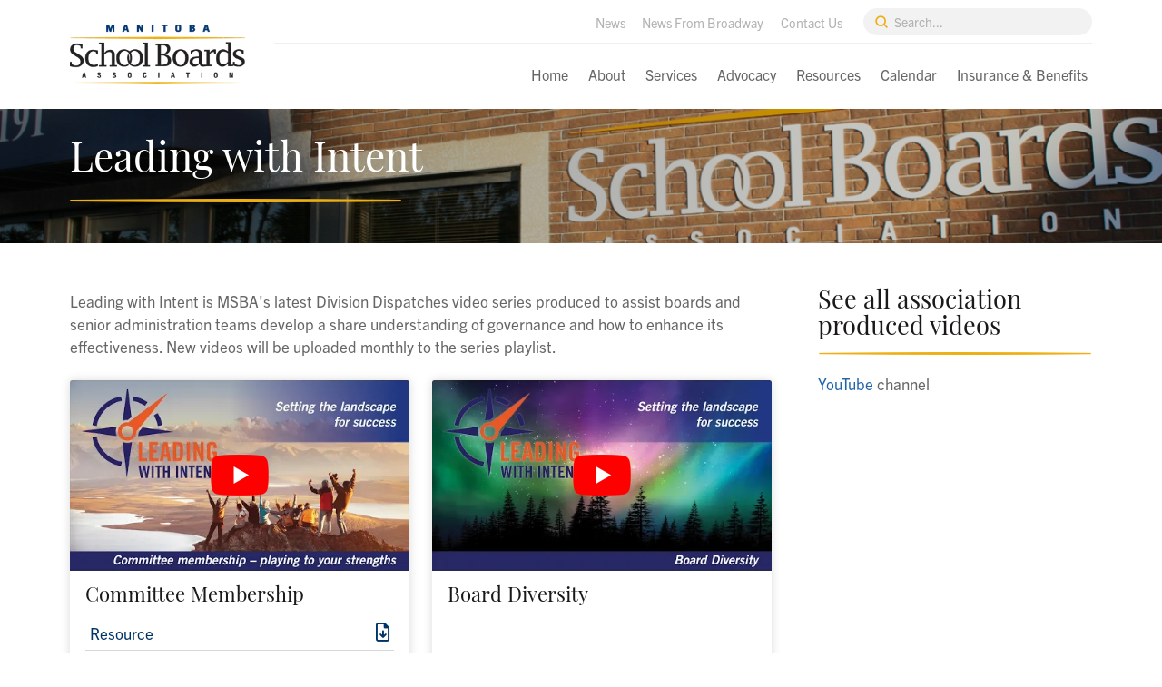

--- FILE ---
content_type: text/html; charset=UTF-8
request_url: https://www.mbschoolboards.ca/resources/e-learning/leading-with-intent/
body_size: 32716
content:
<!DOCTYPE html>
<html class="no-js" lang="en-US" prefix="og: https://ogp.me/ns#">
<head>
<meta charset="UTF-8">
<script type="text/javascript">
/* <![CDATA[ */
var gform;gform||(document.addEventListener("gform_main_scripts_loaded",function(){gform.scriptsLoaded=!0}),document.addEventListener("gform/theme/scripts_loaded",function(){gform.themeScriptsLoaded=!0}),window.addEventListener("DOMContentLoaded",function(){gform.domLoaded=!0}),gform={domLoaded:!1,scriptsLoaded:!1,themeScriptsLoaded:!1,isFormEditor:()=>"function"==typeof InitializeEditor,callIfLoaded:function(o){return!(!gform.domLoaded||!gform.scriptsLoaded||!gform.themeScriptsLoaded&&!gform.isFormEditor()||(gform.isFormEditor()&&console.warn("The use of gform.initializeOnLoaded() is deprecated in the form editor context and will be removed in Gravity Forms 3.1."),o(),0))},initializeOnLoaded:function(o){gform.callIfLoaded(o)||(document.addEventListener("gform_main_scripts_loaded",()=>{gform.scriptsLoaded=!0,gform.callIfLoaded(o)}),document.addEventListener("gform/theme/scripts_loaded",()=>{gform.themeScriptsLoaded=!0,gform.callIfLoaded(o)}),window.addEventListener("DOMContentLoaded",()=>{gform.domLoaded=!0,gform.callIfLoaded(o)}))},hooks:{action:{},filter:{}},addAction:function(o,r,e,t){gform.addHook("action",o,r,e,t)},addFilter:function(o,r,e,t){gform.addHook("filter",o,r,e,t)},doAction:function(o){gform.doHook("action",o,arguments)},applyFilters:function(o){return gform.doHook("filter",o,arguments)},removeAction:function(o,r){gform.removeHook("action",o,r)},removeFilter:function(o,r,e){gform.removeHook("filter",o,r,e)},addHook:function(o,r,e,t,n){null==gform.hooks[o][r]&&(gform.hooks[o][r]=[]);var d=gform.hooks[o][r];null==n&&(n=r+"_"+d.length),gform.hooks[o][r].push({tag:n,callable:e,priority:t=null==t?10:t})},doHook:function(r,o,e){var t;if(e=Array.prototype.slice.call(e,1),null!=gform.hooks[r][o]&&((o=gform.hooks[r][o]).sort(function(o,r){return o.priority-r.priority}),o.forEach(function(o){"function"!=typeof(t=o.callable)&&(t=window[t]),"action"==r?t.apply(null,e):e[0]=t.apply(null,e)})),"filter"==r)return e[0]},removeHook:function(o,r,t,n){var e;null!=gform.hooks[o][r]&&(e=(e=gform.hooks[o][r]).filter(function(o,r,e){return!!(null!=n&&n!=o.tag||null!=t&&t!=o.priority)}),gform.hooks[o][r]=e)}});
/* ]]> */
</script>

<meta name="viewport" content="width=device-width, initial-scale=1.0">
<link rel="pingback" href="https://www.mbschoolboards.ca/xmlrpc.php">

<!-- Search Engine Optimization by Rank Math - https://rankmath.com/ -->
<title>Leading with Intent - Manitoba School Boards Association</title>
<meta name="description" content="{{dc:post:title}}nnLeading with Intent is MSBA&#039;s latest Division Dispatches video series produced to assist boards and senior administration teams develop a"/>
<meta name="robots" content="follow, index, max-snippet:-1, max-video-preview:-1, max-image-preview:large"/>
<link rel="canonical" href="https://www.mbschoolboards.ca/resources/e-learning/leading-with-intent/" />
<meta property="og:locale" content="en_US" />
<meta property="og:type" content="article" />
<meta property="og:title" content="Leading with Intent - Manitoba School Boards Association" />
<meta property="og:description" content="{{dc:post:title}}nnLeading with Intent is MSBA&#039;s latest Division Dispatches video series produced to assist boards and senior administration teams develop a" />
<meta property="og:url" content="https://www.mbschoolboards.ca/resources/e-learning/leading-with-intent/" />
<meta property="og:site_name" content="Manitoba School Boards Association" />
<meta property="og:updated_time" content="2023-01-06T08:22:10-06:00" />
<meta property="og:image" content="https://www.mbschoolboards.ca/wp-content/uploads/2022/06/MB-School-Boards-Building_New-Website_1360x340-1-scaled-1.jpg" />
<meta property="og:image:secure_url" content="https://www.mbschoolboards.ca/wp-content/uploads/2022/06/MB-School-Boards-Building_New-Website_1360x340-1-scaled-1.jpg" />
<meta property="og:image:width" content="1201" />
<meta property="og:image:height" content="630" />
<meta property="og:image:alt" content="Leading with Intent" />
<meta property="og:image:type" content="image/jpeg" />
<meta property="article:published_time" content="2023-01-04T11:22:15-06:00" />
<meta property="article:modified_time" content="2023-01-06T08:22:10-06:00" />
<meta name="twitter:card" content="summary_large_image" />
<meta name="twitter:title" content="Leading with Intent - Manitoba School Boards Association" />
<meta name="twitter:description" content="{{dc:post:title}}nnLeading with Intent is MSBA&#039;s latest Division Dispatches video series produced to assist boards and senior administration teams develop a" />
<meta name="twitter:image" content="https://www.mbschoolboards.ca/wp-content/uploads/2022/06/MB-School-Boards-Building_New-Website_1360x340-1-scaled-1.jpg" />
<meta name="twitter:label1" content="Time to read" />
<meta name="twitter:data1" content="1 minute" />
<script type="application/ld+json" class="rank-math-schema">{"@context":"https://schema.org","@graph":[{"@type":["EducationalOrganization","Organization"],"@id":"https://www.mbschoolboards.ca/#organization","name":"Manitoba School Boards Association","url":"https://mbschoolboards.ca","logo":{"@type":"ImageObject","@id":"https://www.mbschoolboards.ca/#logo","url":"https://mbschoolboards.ca/wp-content/uploads/2022/01/MSBAHorBluGldBkL.png","contentUrl":"https://mbschoolboards.ca/wp-content/uploads/2022/01/MSBAHorBluGldBkL.png","caption":"Manitoba School Boards Association","inLanguage":"en-US","width":"706","height":"241"}},{"@type":"WebSite","@id":"https://www.mbschoolboards.ca/#website","url":"https://www.mbschoolboards.ca","name":"Manitoba School Boards Association","publisher":{"@id":"https://www.mbschoolboards.ca/#organization"},"inLanguage":"en-US"},{"@type":"ImageObject","@id":"https://www.mbschoolboards.ca/wp-content/uploads/2022/06/MB-School-Boards-Building_New-Website_1360x340-1-scaled-1.jpg","url":"https://www.mbschoolboards.ca/wp-content/uploads/2022/06/MB-School-Boards-Building_New-Website_1360x340-1-scaled-1.jpg","width":"1201","height":"630","inLanguage":"en-US"},{"@type":"WebPage","@id":"https://www.mbschoolboards.ca/resources/e-learning/leading-with-intent/#webpage","url":"https://www.mbschoolboards.ca/resources/e-learning/leading-with-intent/","name":"Leading with Intent - Manitoba School Boards Association","datePublished":"2023-01-04T11:22:15-06:00","dateModified":"2023-01-06T08:22:10-06:00","isPartOf":{"@id":"https://www.mbschoolboards.ca/#website"},"primaryImageOfPage":{"@id":"https://www.mbschoolboards.ca/wp-content/uploads/2022/06/MB-School-Boards-Building_New-Website_1360x340-1-scaled-1.jpg"},"inLanguage":"en-US"},{"@type":"Person","@id":"https://www.mbschoolboards.ca/author/jesau/","name":"Jennifer Esau","url":"https://www.mbschoolboards.ca/author/jesau/","image":{"@type":"ImageObject","@id":"https://secure.gravatar.com/avatar/89302731f8175902cfbbeff1c4b76f1c4cecd91f9101163bf0bfdb3804793421?s=96&amp;d=mm&amp;r=g","url":"https://secure.gravatar.com/avatar/89302731f8175902cfbbeff1c4b76f1c4cecd91f9101163bf0bfdb3804793421?s=96&amp;d=mm&amp;r=g","caption":"Jennifer Esau","inLanguage":"en-US"},"worksFor":{"@id":"https://www.mbschoolboards.ca/#organization"}},{"@type":"Article","headline":"Leading with Intent - Manitoba School Boards Association","datePublished":"2023-01-04T11:22:15-06:00","dateModified":"2023-01-06T08:22:10-06:00","author":{"@id":"https://www.mbschoolboards.ca/author/jesau/","name":"Jennifer Esau"},"publisher":{"@id":"https://www.mbschoolboards.ca/#organization"},"description":"{{dc:post:title}}nnLeading with Intent is MSBA&#039;s latest Division Dispatches video series produced to assist boards and senior administration teams develop a","name":"Leading with Intent - Manitoba School Boards Association","@id":"https://www.mbschoolboards.ca/resources/e-learning/leading-with-intent/#richSnippet","isPartOf":{"@id":"https://www.mbschoolboards.ca/resources/e-learning/leading-with-intent/#webpage"},"image":{"@id":"https://www.mbschoolboards.ca/wp-content/uploads/2022/06/MB-School-Boards-Building_New-Website_1360x340-1-scaled-1.jpg"},"inLanguage":"en-US","mainEntityOfPage":{"@id":"https://www.mbschoolboards.ca/resources/e-learning/leading-with-intent/#webpage"}}]}</script>
<!-- /Rank Math WordPress SEO plugin -->

<link rel='dns-prefetch' href='//www.googletagmanager.com' />

<link rel="alternate" type="application/rss+xml" title="Manitoba School Boards Association &raquo; Feed" href="https://www.mbschoolboards.ca/feed/" />
<link rel="alternate" type="application/rss+xml" title="Manitoba School Boards Association &raquo; Comments Feed" href="https://www.mbschoolboards.ca/comments/feed/" />
<link rel="alternate" type="text/calendar" title="Manitoba School Boards Association &raquo; iCal Feed" href="https://www.mbschoolboards.ca/events/?ical=1" />
<link rel="alternate" title="oEmbed (JSON)" type="application/json+oembed" href="https://www.mbschoolboards.ca/wp-json/oembed/1.0/embed?url=https%3A%2F%2Fwww.mbschoolboards.ca%2Fresources%2Fe-learning%2Fleading-with-intent%2F" />
<link rel="alternate" title="oEmbed (XML)" type="text/xml+oembed" href="https://www.mbschoolboards.ca/wp-json/oembed/1.0/embed?url=https%3A%2F%2Fwww.mbschoolboards.ca%2Fresources%2Fe-learning%2Fleading-with-intent%2F&#038;format=xml" />
<style id='wp-img-auto-sizes-contain-inline-css' type='text/css'>
img:is([sizes=auto i],[sizes^="auto," i]){contain-intrinsic-size:3000px 1500px}
/*# sourceURL=wp-img-auto-sizes-contain-inline-css */
</style>
<link data-minify="1" rel='stylesheet' id='dashicons-css' href='https://www.mbschoolboards.ca/wp-content/cache/min/1/wp-includes/css/dashicons.min.css?ver=1765908241' type='text/css' media='all' />
<link data-minify="1" rel='stylesheet' id='tec-variables-skeleton-css' href='https://www.mbschoolboards.ca/wp-content/cache/min/1/wp-content/plugins/event-tickets/common/build/css/variables-skeleton.css?ver=1765908241' type='text/css' media='all' />
<link data-minify="1" rel='stylesheet' id='tec-variables-full-css' href='https://www.mbschoolboards.ca/wp-content/cache/min/1/wp-content/plugins/event-tickets/common/build/css/variables-full.css?ver=1765908241' type='text/css' media='all' />
<link data-minify="1" rel='stylesheet' id='tribe-common-skeleton-style-css' href='https://www.mbschoolboards.ca/wp-content/cache/min/1/wp-content/plugins/event-tickets/common/build/css/common-skeleton.css?ver=1765908241' type='text/css' media='all' />
<link data-minify="1" rel='stylesheet' id='tribe-common-full-style-css' href='https://www.mbschoolboards.ca/wp-content/cache/min/1/wp-content/plugins/event-tickets/common/build/css/common-full.css?ver=1765908241' type='text/css' media='all' />
<link data-minify="1" rel='stylesheet' id='event-tickets-tickets-css-css' href='https://www.mbschoolboards.ca/wp-content/cache/min/1/wp-content/plugins/event-tickets/build/css/tickets.css?ver=1765908241' type='text/css' media='all' />
<link data-minify="1" rel='stylesheet' id='event-tickets-tickets-rsvp-css-css' href='https://www.mbschoolboards.ca/wp-content/cache/min/1/wp-content/plugins/event-tickets/build/css/rsvp-v1.css?ver=1765908241' type='text/css' media='all' />
<link rel='stylesheet' id='wp-block-library-css' href='https://www.mbschoolboards.ca/wp-includes/css/dist/block-library/style.min.css?ver=6.9' type='text/css' media='all' />
<style id='global-styles-inline-css' type='text/css'>
:root{--wp--preset--aspect-ratio--square: 1;--wp--preset--aspect-ratio--4-3: 4/3;--wp--preset--aspect-ratio--3-4: 3/4;--wp--preset--aspect-ratio--3-2: 3/2;--wp--preset--aspect-ratio--2-3: 2/3;--wp--preset--aspect-ratio--16-9: 16/9;--wp--preset--aspect-ratio--9-16: 9/16;--wp--preset--color--black: #000000;--wp--preset--color--cyan-bluish-gray: #abb8c3;--wp--preset--color--white: #ffffff;--wp--preset--color--pale-pink: #f78da7;--wp--preset--color--vivid-red: #cf2e2e;--wp--preset--color--luminous-vivid-orange: #ff6900;--wp--preset--color--luminous-vivid-amber: #fcb900;--wp--preset--color--light-green-cyan: #7bdcb5;--wp--preset--color--vivid-green-cyan: #00d084;--wp--preset--color--pale-cyan-blue: #8ed1fc;--wp--preset--color--vivid-cyan-blue: #0693e3;--wp--preset--color--vivid-purple: #9b51e0;--wp--preset--gradient--vivid-cyan-blue-to-vivid-purple: linear-gradient(135deg,rgb(6,147,227) 0%,rgb(155,81,224) 100%);--wp--preset--gradient--light-green-cyan-to-vivid-green-cyan: linear-gradient(135deg,rgb(122,220,180) 0%,rgb(0,208,130) 100%);--wp--preset--gradient--luminous-vivid-amber-to-luminous-vivid-orange: linear-gradient(135deg,rgb(252,185,0) 0%,rgb(255,105,0) 100%);--wp--preset--gradient--luminous-vivid-orange-to-vivid-red: linear-gradient(135deg,rgb(255,105,0) 0%,rgb(207,46,46) 100%);--wp--preset--gradient--very-light-gray-to-cyan-bluish-gray: linear-gradient(135deg,rgb(238,238,238) 0%,rgb(169,184,195) 100%);--wp--preset--gradient--cool-to-warm-spectrum: linear-gradient(135deg,rgb(74,234,220) 0%,rgb(151,120,209) 20%,rgb(207,42,186) 40%,rgb(238,44,130) 60%,rgb(251,105,98) 80%,rgb(254,248,76) 100%);--wp--preset--gradient--blush-light-purple: linear-gradient(135deg,rgb(255,206,236) 0%,rgb(152,150,240) 100%);--wp--preset--gradient--blush-bordeaux: linear-gradient(135deg,rgb(254,205,165) 0%,rgb(254,45,45) 50%,rgb(107,0,62) 100%);--wp--preset--gradient--luminous-dusk: linear-gradient(135deg,rgb(255,203,112) 0%,rgb(199,81,192) 50%,rgb(65,88,208) 100%);--wp--preset--gradient--pale-ocean: linear-gradient(135deg,rgb(255,245,203) 0%,rgb(182,227,212) 50%,rgb(51,167,181) 100%);--wp--preset--gradient--electric-grass: linear-gradient(135deg,rgb(202,248,128) 0%,rgb(113,206,126) 100%);--wp--preset--gradient--midnight: linear-gradient(135deg,rgb(2,3,129) 0%,rgb(40,116,252) 100%);--wp--preset--font-size--small: 13px;--wp--preset--font-size--medium: 20px;--wp--preset--font-size--large: 36px;--wp--preset--font-size--x-large: 42px;--wp--preset--spacing--20: 0.44rem;--wp--preset--spacing--30: 0.67rem;--wp--preset--spacing--40: 1rem;--wp--preset--spacing--50: 1.5rem;--wp--preset--spacing--60: 2.25rem;--wp--preset--spacing--70: 3.38rem;--wp--preset--spacing--80: 5.06rem;--wp--preset--shadow--natural: 6px 6px 9px rgba(0, 0, 0, 0.2);--wp--preset--shadow--deep: 12px 12px 50px rgba(0, 0, 0, 0.4);--wp--preset--shadow--sharp: 6px 6px 0px rgba(0, 0, 0, 0.2);--wp--preset--shadow--outlined: 6px 6px 0px -3px rgb(255, 255, 255), 6px 6px rgb(0, 0, 0);--wp--preset--shadow--crisp: 6px 6px 0px rgb(0, 0, 0);}:where(.is-layout-flex){gap: 0.5em;}:where(.is-layout-grid){gap: 0.5em;}body .is-layout-flex{display: flex;}.is-layout-flex{flex-wrap: wrap;align-items: center;}.is-layout-flex > :is(*, div){margin: 0;}body .is-layout-grid{display: grid;}.is-layout-grid > :is(*, div){margin: 0;}:where(.wp-block-columns.is-layout-flex){gap: 2em;}:where(.wp-block-columns.is-layout-grid){gap: 2em;}:where(.wp-block-post-template.is-layout-flex){gap: 1.25em;}:where(.wp-block-post-template.is-layout-grid){gap: 1.25em;}.has-black-color{color: var(--wp--preset--color--black) !important;}.has-cyan-bluish-gray-color{color: var(--wp--preset--color--cyan-bluish-gray) !important;}.has-white-color{color: var(--wp--preset--color--white) !important;}.has-pale-pink-color{color: var(--wp--preset--color--pale-pink) !important;}.has-vivid-red-color{color: var(--wp--preset--color--vivid-red) !important;}.has-luminous-vivid-orange-color{color: var(--wp--preset--color--luminous-vivid-orange) !important;}.has-luminous-vivid-amber-color{color: var(--wp--preset--color--luminous-vivid-amber) !important;}.has-light-green-cyan-color{color: var(--wp--preset--color--light-green-cyan) !important;}.has-vivid-green-cyan-color{color: var(--wp--preset--color--vivid-green-cyan) !important;}.has-pale-cyan-blue-color{color: var(--wp--preset--color--pale-cyan-blue) !important;}.has-vivid-cyan-blue-color{color: var(--wp--preset--color--vivid-cyan-blue) !important;}.has-vivid-purple-color{color: var(--wp--preset--color--vivid-purple) !important;}.has-black-background-color{background-color: var(--wp--preset--color--black) !important;}.has-cyan-bluish-gray-background-color{background-color: var(--wp--preset--color--cyan-bluish-gray) !important;}.has-white-background-color{background-color: var(--wp--preset--color--white) !important;}.has-pale-pink-background-color{background-color: var(--wp--preset--color--pale-pink) !important;}.has-vivid-red-background-color{background-color: var(--wp--preset--color--vivid-red) !important;}.has-luminous-vivid-orange-background-color{background-color: var(--wp--preset--color--luminous-vivid-orange) !important;}.has-luminous-vivid-amber-background-color{background-color: var(--wp--preset--color--luminous-vivid-amber) !important;}.has-light-green-cyan-background-color{background-color: var(--wp--preset--color--light-green-cyan) !important;}.has-vivid-green-cyan-background-color{background-color: var(--wp--preset--color--vivid-green-cyan) !important;}.has-pale-cyan-blue-background-color{background-color: var(--wp--preset--color--pale-cyan-blue) !important;}.has-vivid-cyan-blue-background-color{background-color: var(--wp--preset--color--vivid-cyan-blue) !important;}.has-vivid-purple-background-color{background-color: var(--wp--preset--color--vivid-purple) !important;}.has-black-border-color{border-color: var(--wp--preset--color--black) !important;}.has-cyan-bluish-gray-border-color{border-color: var(--wp--preset--color--cyan-bluish-gray) !important;}.has-white-border-color{border-color: var(--wp--preset--color--white) !important;}.has-pale-pink-border-color{border-color: var(--wp--preset--color--pale-pink) !important;}.has-vivid-red-border-color{border-color: var(--wp--preset--color--vivid-red) !important;}.has-luminous-vivid-orange-border-color{border-color: var(--wp--preset--color--luminous-vivid-orange) !important;}.has-luminous-vivid-amber-border-color{border-color: var(--wp--preset--color--luminous-vivid-amber) !important;}.has-light-green-cyan-border-color{border-color: var(--wp--preset--color--light-green-cyan) !important;}.has-vivid-green-cyan-border-color{border-color: var(--wp--preset--color--vivid-green-cyan) !important;}.has-pale-cyan-blue-border-color{border-color: var(--wp--preset--color--pale-cyan-blue) !important;}.has-vivid-cyan-blue-border-color{border-color: var(--wp--preset--color--vivid-cyan-blue) !important;}.has-vivid-purple-border-color{border-color: var(--wp--preset--color--vivid-purple) !important;}.has-vivid-cyan-blue-to-vivid-purple-gradient-background{background: var(--wp--preset--gradient--vivid-cyan-blue-to-vivid-purple) !important;}.has-light-green-cyan-to-vivid-green-cyan-gradient-background{background: var(--wp--preset--gradient--light-green-cyan-to-vivid-green-cyan) !important;}.has-luminous-vivid-amber-to-luminous-vivid-orange-gradient-background{background: var(--wp--preset--gradient--luminous-vivid-amber-to-luminous-vivid-orange) !important;}.has-luminous-vivid-orange-to-vivid-red-gradient-background{background: var(--wp--preset--gradient--luminous-vivid-orange-to-vivid-red) !important;}.has-very-light-gray-to-cyan-bluish-gray-gradient-background{background: var(--wp--preset--gradient--very-light-gray-to-cyan-bluish-gray) !important;}.has-cool-to-warm-spectrum-gradient-background{background: var(--wp--preset--gradient--cool-to-warm-spectrum) !important;}.has-blush-light-purple-gradient-background{background: var(--wp--preset--gradient--blush-light-purple) !important;}.has-blush-bordeaux-gradient-background{background: var(--wp--preset--gradient--blush-bordeaux) !important;}.has-luminous-dusk-gradient-background{background: var(--wp--preset--gradient--luminous-dusk) !important;}.has-pale-ocean-gradient-background{background: var(--wp--preset--gradient--pale-ocean) !important;}.has-electric-grass-gradient-background{background: var(--wp--preset--gradient--electric-grass) !important;}.has-midnight-gradient-background{background: var(--wp--preset--gradient--midnight) !important;}.has-small-font-size{font-size: var(--wp--preset--font-size--small) !important;}.has-medium-font-size{font-size: var(--wp--preset--font-size--medium) !important;}.has-large-font-size{font-size: var(--wp--preset--font-size--large) !important;}.has-x-large-font-size{font-size: var(--wp--preset--font-size--x-large) !important;}
/*# sourceURL=global-styles-inline-css */
</style>

<style id='classic-theme-styles-inline-css' type='text/css'>
/*! This file is auto-generated */
.wp-block-button__link{color:#fff;background-color:#32373c;border-radius:9999px;box-shadow:none;text-decoration:none;padding:calc(.667em + 2px) calc(1.333em + 2px);font-size:1.125em}.wp-block-file__button{background:#32373c;color:#fff;text-decoration:none}
/*# sourceURL=/wp-includes/css/classic-themes.min.css */
</style>
<link rel='stylesheet' id='parent-style-css' href='https://www.mbschoolboards.ca/wp-content/themes/pro/style.css?ver=6.9' type='text/css' media='all' />
<link data-minify="1" rel='stylesheet' id='x-child-css' href='https://www.mbschoolboards.ca/wp-content/cache/min/1/wp-content/themes/pro-child/style.css?ver=1765908241' type='text/css' media='all' />
<link rel='stylesheet' id='x-stack-css' href='https://www.mbschoolboards.ca/wp-content/cache/background-css/www.mbschoolboards.ca/wp-content/themes/pro/framework/dist/css/site/stacks/renew.css?ver=6.6.6&wpr_t=1768339024' type='text/css' media='all' />
<link data-minify="1" rel='stylesheet' id='UserAccessManagerLoginForm-css' href='https://www.mbschoolboards.ca/wp-content/cache/min/1/wp-content/plugins/user-access-manager/assets/css/uamLoginForm.css?ver=1765908241' type='text/css' media='screen' />
<link data-minify="1" rel='stylesheet' id='tablepress-default-css' href='https://www.mbschoolboards.ca/wp-content/cache/min/1/wp-content/plugins/tablepress/css/build/default.css?ver=1765908241' type='text/css' media='all' />
<link data-minify="1" rel='stylesheet' id='event-tickets-rsvp-css' href='https://www.mbschoolboards.ca/wp-content/cache/min/1/wp-content/plugins/event-tickets/build/css/rsvp.css?ver=1765908241' type='text/css' media='all' />
<style id='cs-inline-css' type='text/css'>
@media (min-width:1200px){.x-hide-xl{display:none !important;}}@media (min-width:979px) and (max-width:1199px){.x-hide-lg{display:none !important;}}@media (min-width:767px) and (max-width:978px){.x-hide-md{display:none !important;}}@media (min-width:480px) and (max-width:766px){.x-hide-sm{display:none !important;}}@media (max-width:479px){.x-hide-xs{display:none !important;}} a,h1 a:hover,h2 a:hover,h3 a:hover,h4 a:hover,h5 a:hover,h6 a:hover,.x-comment-time:hover,#reply-title small a,.comment-reply-link:hover,.x-comment-author a:hover,.x-recent-posts a:hover .h-recent-posts{color:rgb(33,101,169);}a:hover,#reply-title small a:hover{color:#EDAF14;}.entry-title i,.entry-title svg{color:#dddddd;}a.x-img-thumbnail:hover,li.bypostauthor > article.comment{border-color:rgb(33,101,169);}.flex-direction-nav a,.flex-control-nav a:hover,.flex-control-nav a.flex-active,.x-dropcap,.x-skill-bar .bar,.x-pricing-column.featured h2,.h-comments-title small,.x-pagination a:hover,.woocommerce-pagination a:hover,.x-entry-share .x-share:hover,.entry-thumb,.widget_tag_cloud .tagcloud a:hover,.widget_product_tag_cloud .tagcloud a:hover,.x-highlight,.x-recent-posts .x-recent-posts-img:after,.x-portfolio-filters{background-color:rgb(33,101,169);}.x-portfolio-filters:hover{background-color:#EDAF14;}.x-main{width:calc(72% - 3.20197%);}.x-sidebar{width:calc(100% - 3.20197% - 72%);}.h-landmark{font-weight:400;}.x-comment-author a{color:#666666;}.x-comment-author a,.comment-form-author label,.comment-form-email label,.comment-form-url label,.comment-form-rating label,.comment-form-comment label,.widget_calendar #wp-calendar caption,.widget_calendar #wp-calendar th,.x-accordion-heading .x-accordion-toggle,.x-nav-tabs > li > a:hover,.x-nav-tabs > .active > a,.x-nav-tabs > .active > a:hover{color:#1A1818;}.widget_calendar #wp-calendar th{border-bottom-color:#1A1818;}.x-pagination span.current,.woocommerce-pagination span[aria-current],.x-portfolio-filters-menu,.widget_tag_cloud .tagcloud a,.h-feature-headline span i,.widget_price_filter .ui-slider .ui-slider-handle{background-color:#1A1818;}@media (max-width:978.98px){}html{font-size:14px;}@media (min-width:479px){html{font-size:15px;}}@media (min-width:766px){html{font-size:16px;}}@media (min-width:978px){html{font-size:17px;}}@media (min-width:1199px){html{font-size:17px;}}body{font-style:normal;font-weight:400;color:#666666;background-color:rgb(255,255,255);}.w-b{font-weight:400 !important;}h1,h2,h3,h4,h5,h6,.h1,.h2,.h3,.h4,.h5,.h6,.x-text-headline{font-family:"playfair-display",serif;font-style:normal;font-weight:400;}h1,.h1{letter-spacing:0em;}h2,.h2{letter-spacing:0em;}h3,.h3{letter-spacing:0em;}h4,.h4{letter-spacing:0em;}h5,.h5{letter-spacing:0em;}h6,.h6{letter-spacing:0em;}.w-h{font-weight:400 !important;}.x-container.width{width:88%;}.x-container.max{max-width:1320px;}.x-bar-content.x-container.width{flex-basis:88%;}.x-main.full{float:none;clear:both;display:block;width:auto;}@media (max-width:978.98px){.x-main.full,.x-main.left,.x-main.right,.x-sidebar.left,.x-sidebar.right{float:none;display:block;width:auto !important;}}.entry-header,.entry-content{font-size:1rem;}body,input,button,select,textarea{font-family:"trade-gothic-next",sans-serif;}h1,h2,h3,h4,h5,h6,.h1,.h2,.h3,.h4,.h5,.h6,h1 a,h2 a,h3 a,h4 a,h5 a,h6 a,.h1 a,.h2 a,.h3 a,.h4 a,.h5 a,.h6 a,blockquote{color:#1A1818;}.cfc-h-tx{color:#1A1818 !important;}.cfc-h-bd{border-color:#1A1818 !important;}.cfc-h-bg{background-color:#1A1818 !important;}.cfc-b-tx{color:#666666 !important;}.cfc-b-bd{border-color:#666666 !important;}.cfc-b-bg{background-color:#666666 !important;}.x-btn,.button,[type="submit"]{color:#ffffff;border-color:#EDAF14;background-color:#EDAF14;text-shadow:0 0.075em 0.075em rgba(0,0,0,0.5);border-radius:100em;}.x-btn:hover,.button:hover,[type="submit"]:hover{color:#ffffff;border-color:#003366;background-color:#003366;text-shadow:0 0.075em 0.075em rgba(0,0,0,0.5);}.x-btn.x-btn-real,.x-btn.x-btn-real:hover{margin-bottom:0.25em;text-shadow:0 0.075em 0.075em rgba(0,0,0,0.65);}.x-btn.x-btn-real{box-shadow:0 0.25em 0 0 #a71000,0 4px 9px rgba(0,0,0,0.75);}.x-btn.x-btn-real:hover{box-shadow:0 0.25em 0 0 #a71000,0 4px 9px rgba(0,0,0,0.75);}.x-btn.x-btn-flat,.x-btn.x-btn-flat:hover{margin-bottom:0;text-shadow:0 0.075em 0.075em rgba(0,0,0,0.65);box-shadow:none;}.x-btn.x-btn-transparent,.x-btn.x-btn-transparent:hover{margin-bottom:0;border-width:3px;text-shadow:none;text-transform:uppercase;background-color:transparent;box-shadow:none;}body .gform_wrapper .gfield_required{color:rgb(33,101,169);}body .gform_wrapper h2.gsection_title,body .gform_wrapper h3.gform_title,body .gform_wrapper .top_label .gfield_label,body .gform_wrapper .left_label .gfield_label,body .gform_wrapper .right_label .gfield_label{font-weight:400;}body .gform_wrapper h2.gsection_title{letter-spacing:0em!important;}body .gform_wrapper h3.gform_title{letter-spacing:0em!important;}body .gform_wrapper .top_label .gfield_label,body .gform_wrapper .left_label .gfield_label,body .gform_wrapper .right_label .gfield_label{color:#1A1818;}body .gform_wrapper .validation_message{font-weight:400;}.bg .mejs-container,.x-video .mejs-container{position:unset !important;} @font-face{font-family:'FontAwesomePro';font-style:normal;font-weight:900;font-display:block;src:url('https://www.mbschoolboards.ca/wp-content/themes/pro/cornerstone/assets/fonts/fa-solid-900.woff2?ver=6.7.2') format('woff2'),url('https://www.mbschoolboards.ca/wp-content/themes/pro/cornerstone/assets/fonts/fa-solid-900.ttf?ver=6.7.2') format('truetype');}[data-x-fa-pro-icon]{font-family:"FontAwesomePro" !important;}[data-x-fa-pro-icon]:before{content:attr(data-x-fa-pro-icon);}[data-x-icon],[data-x-icon-o],[data-x-icon-l],[data-x-icon-s],[data-x-icon-b],[data-x-icon-sr],[data-x-icon-ss],[data-x-icon-sl],[data-x-fa-pro-icon],[class*="cs-fa-"]{display:inline-flex;font-style:normal;font-weight:400;text-decoration:inherit;text-rendering:auto;-webkit-font-smoothing:antialiased;-moz-osx-font-smoothing:grayscale;}[data-x-icon].left,[data-x-icon-o].left,[data-x-icon-l].left,[data-x-icon-s].left,[data-x-icon-b].left,[data-x-icon-sr].left,[data-x-icon-ss].left,[data-x-icon-sl].left,[data-x-fa-pro-icon].left,[class*="cs-fa-"].left{margin-right:0.5em;}[data-x-icon].right,[data-x-icon-o].right,[data-x-icon-l].right,[data-x-icon-s].right,[data-x-icon-b].right,[data-x-icon-sr].right,[data-x-icon-ss].right,[data-x-icon-sl].right,[data-x-fa-pro-icon].right,[class*="cs-fa-"].right{margin-left:0.5em;}[data-x-icon]:before,[data-x-icon-o]:before,[data-x-icon-l]:before,[data-x-icon-s]:before,[data-x-icon-b]:before,[data-x-icon-sr]:before,[data-x-icon-ss]:before,[data-x-icon-sl]:before,[data-x-fa-pro-icon]:before,[class*="cs-fa-"]:before{line-height:1;}@font-face{font-family:'FontAwesome';font-style:normal;font-weight:900;font-display:block;src:url('https://www.mbschoolboards.ca/wp-content/themes/pro/cornerstone/assets/fonts/fa-solid-900.woff2?ver=6.7.2') format('woff2'),url('https://www.mbschoolboards.ca/wp-content/themes/pro/cornerstone/assets/fonts/fa-solid-900.ttf?ver=6.7.2') format('truetype');}[data-x-icon],[data-x-icon-s],[data-x-icon][class*="cs-fa-"]{font-family:"FontAwesome" !important;font-weight:900;}[data-x-icon]:before,[data-x-icon][class*="cs-fa-"]:before{content:attr(data-x-icon);}[data-x-icon-s]:before{content:attr(data-x-icon-s);}@font-face{font-family:'FontAwesomeRegular';font-style:normal;font-weight:400;font-display:block;src:url('https://www.mbschoolboards.ca/wp-content/themes/pro/cornerstone/assets/fonts/fa-regular-400.woff2?ver=6.7.2') format('woff2'),url('https://www.mbschoolboards.ca/wp-content/themes/pro/cornerstone/assets/fonts/fa-regular-400.ttf?ver=6.7.2') format('truetype');}@font-face{font-family:'FontAwesomePro';font-style:normal;font-weight:400;font-display:block;src:url('https://www.mbschoolboards.ca/wp-content/themes/pro/cornerstone/assets/fonts/fa-regular-400.woff2?ver=6.7.2') format('woff2'),url('https://www.mbschoolboards.ca/wp-content/themes/pro/cornerstone/assets/fonts/fa-regular-400.ttf?ver=6.7.2') format('truetype');}[data-x-icon-o]{font-family:"FontAwesomeRegular" !important;}[data-x-icon-o]:before{content:attr(data-x-icon-o);}@font-face{font-family:'FontAwesomeLight';font-style:normal;font-weight:300;font-display:block;src:url('https://www.mbschoolboards.ca/wp-content/themes/pro/cornerstone/assets/fonts/fa-light-300.woff2?ver=6.7.2') format('woff2'),url('https://www.mbschoolboards.ca/wp-content/themes/pro/cornerstone/assets/fonts/fa-light-300.ttf?ver=6.7.2') format('truetype');}@font-face{font-family:'FontAwesomePro';font-style:normal;font-weight:300;font-display:block;src:url('https://www.mbschoolboards.ca/wp-content/themes/pro/cornerstone/assets/fonts/fa-light-300.woff2?ver=6.7.2') format('woff2'),url('https://www.mbschoolboards.ca/wp-content/themes/pro/cornerstone/assets/fonts/fa-light-300.ttf?ver=6.7.2') format('truetype');}[data-x-icon-l]{font-family:"FontAwesomeLight" !important;font-weight:300;}[data-x-icon-l]:before{content:attr(data-x-icon-l);}@font-face{font-family:'FontAwesomeBrands';font-style:normal;font-weight:normal;font-display:block;src:url('https://www.mbschoolboards.ca/wp-content/themes/pro/cornerstone/assets/fonts/fa-brands-400.woff2?ver=6.7.2') format('woff2'),url('https://www.mbschoolboards.ca/wp-content/themes/pro/cornerstone/assets/fonts/fa-brands-400.ttf?ver=6.7.2') format('truetype');}[data-x-icon-b]{font-family:"FontAwesomeBrands" !important;}[data-x-icon-b]:before{content:attr(data-x-icon-b);}.widget.widget_rss li .rsswidget:before{content:"\f35d";padding-right:0.4em;font-family:"FontAwesome";} .mi-0.x-bar{height:7.5em;border-top-width:0;border-right-width:0;border-bottom-width:0;border-left-width:0;font-size:16px;background-color:#ffffff;z-index:9999;}.mi-0 .x-bar-content{display:flex;flex-direction:row;justify-content:space-between;align-items:center;height:7.5em;}.mi-0.x-bar-outer-spacers:after,.mi-0.x-bar-outer-spacers:before{flex-basis:20px;width:20px!important;height:20px;}.mi-0.x-bar-space{font-size:16px;height:7.5em;}.mi-1.x-bar-container{display:flex;flex-direction:row;align-items:center;flex-basis:auto;border-top-width:0;border-right-width:0;border-bottom-width:0;border-left-width:0;font-size:1em;z-index:auto;}.mi-2.x-bar-container{justify-content:space-between;flex-grow:0;flex-shrink:1;width:20%;min-width:10em;}.mi-3.x-bar-container{justify-content:flex-end;flex-grow:1;flex-shrink:0;width:80%;}.mi-4.x-image{font-size:1em;width:100%;max-width:210px;margin-top:0em;margin-right:2em;margin-bottom:0em;margin-left:0em;border-top-width:0;border-right-width:0;border-bottom-width:0;border-left-width:0;}.mi-4.x-image img{width:100%;}.mi-5.x-row{z-index:auto;width:100%;margin-right:auto;margin-left:auto;border-top-width:0;border-right-width:0;border-bottom-width:0;border-left-width:0;padding-top:1px;padding-right:1px;padding-bottom:1px;padding-left:1px;font-size:1em;}.mi-5 > .x-row-inner{flex-direction:row;justify-content:flex-start;align-items:stretch;align-content:stretch;margin-top:calc(((5px / 2) + 1px) * -1);margin-right:calc(((10px / 2) + 1px) * -1);margin-bottom:calc(((5px / 2) + 1px) * -1);margin-left:calc(((10px / 2) + 1px) * -1);}.mi-5 > .x-row-inner > *{margin-top:calc(5px / 2);margin-bottom:calc(5px / 2);margin-right:calc(10px / 2);margin-left:calc(10px / 2);}.mi-6{--gap:10px;}.mi-6 > .x-row-inner > *:nth-child(1n - 0) {flex-basis:calc(100% - clamp(0px,var(--gap),9999px));}.mi-7.x-col{display:flex;flex-wrap:wrap;z-index:1;padding-right:0em;padding-left:0em;font-size:1em;}.mi-8.x-col{flex-direction:row;justify-content:flex-end;align-items:center;align-content:center;border-top-width:0px;border-right-width:0px;border-bottom-width:1px;border-left-width:0px;border-top-style:solid;border-right-style:solid;border-bottom-style:solid;border-left-style:solid;border-top-color:transparent;border-right-color:transparent;border-bottom-color:rgba(102,102,102,0.1);border-left-color:transparent;padding-top:.5em;padding-bottom:.5em;}.mi-8.x-col:hover,.mi-8.x-col[class*="active"],[data-x-effect-provider*="colors"]:hover .mi-8.x-col{border-top-color:undefined;border-right-color:undefined;border-bottom-color:rgba(102,102,102,0.1);border-left-color:undefined;}.mi-9.x-col{flex-direction:column;justify-content:center;align-items:flex-end;align-content:flex-end;border-top-width:0;border-right-width:0;border-bottom-width:0;border-left-width:0;padding-top:0.5em;padding-bottom:1em;}.mi-b{font-size:.9em;justify-content:space-around;}.mi-c{display:flex;flex-direction:row;align-items:stretch;align-self:flex-end;flex-grow:0;flex-shrink:1;flex-basis:auto;}.mi-c > li,.mi-c > li > a{flex-grow:0;flex-shrink:1;flex-basis:auto;}.mi-d{font-size:1em;}.mi-e{justify-content:flex-end;}.mi-f,.mi-f .x-anchor{transition-duration:300ms;transition-timing-function:cubic-bezier(0.400,0.000,0.200,1.000);}.mi-g .x-dropdown {width:14em;font-size:16px;border-top-width:0;border-right-width:0;border-bottom-width:0;border-left-width:0;box-shadow:0em 0.15em 2em 0em rgba(0,0,0,0.15);transition-duration:500ms,500ms,0s;transition-timing-function:cubic-bezier(0.400,0.000,0.200,1.000);}.mi-g .x-dropdown:not(.x-active) {transition-delay:0s,0s,500ms;}.mi-h .x-dropdown {background-color:rgb(255,255,255);}.mi-i .x-dropdown {background-color:#EDAF14;}.mi-j.x-anchor {border-top-width:0;border-right-width:0;border-bottom-width:0;border-left-width:0;font-size:1em;}.mi-j.x-anchor .x-anchor-content {display:flex;flex-direction:row;align-items:center;}.mi-l.x-anchor .x-anchor-content {justify-content:center;}.mi-m.x-anchor .x-anchor-content {padding-top:0em;padding-right:0.3em;padding-bottom:0.15em;padding-left:0.3em;}.mi-m.x-anchor .x-anchor-text-primary {color:rgba(102,102,102,0.5);}.mi-o.x-anchor .x-anchor-text {margin-top:5px;margin-bottom:5px;margin-left:5px;}.mi-p.x-anchor .x-anchor-text {margin-right:5px;}.mi-q.x-anchor .x-anchor-text-primary {font-family:"trade-gothic-next",sans-serif;font-weight:400;}.mi-r.x-anchor .x-anchor-text-primary {font-size:1em;font-style:normal;line-height:1;}.mi-s.x-anchor:hover .x-anchor-text-primary,.mi-s.x-anchor[class*="active"] .x-anchor-text-primary,[data-x-effect-provider*="colors"]:hover .mi-s.x-anchor .x-anchor-text-primary {color:#EDAF14;}.mi-t.x-anchor .x-anchor-content {justify-content:flex-start;padding-top:0.75em;padding-right:0.75em;padding-bottom:0.75em;}.mi-u.x-anchor .x-anchor-content {padding-left:0.75em;}.mi-v.x-anchor .x-anchor-text {margin-right:auto;}.mi-w.x-anchor .x-anchor-text-primary {font-family:inherit;font-weight:inherit;color:rgba(0,0,0,1);}.mi-w.x-anchor:hover .x-anchor-text-primary,.mi-w.x-anchor[class*="active"] .x-anchor-text-primary,[data-x-effect-provider*="colors"]:hover .mi-w.x-anchor .x-anchor-text-primary {color:rgba(0,0,0,0.5);}.mi-w.x-anchor .x-anchor-sub-indicator {margin-top:5px;margin-right:5px;margin-bottom:5px;margin-left:5px;color:rgba(0,0,0,1);}.mi-w.x-anchor:hover .x-anchor-sub-indicator,.mi-w.x-anchor[class*="active"] .x-anchor-sub-indicator,[data-x-effect-provider*="colors"]:hover .mi-w.x-anchor .x-anchor-sub-indicator {color:rgba(0,0,0,0.5);}.mi-x.x-anchor .x-anchor-sub-indicator {font-size:1em;}.mi-y.x-anchor .x-anchor-content {padding-top:0.5em;padding-bottom:0.5em;}.mi-z.x-anchor .x-anchor-content {padding-right:0em;}.mi-z.x-anchor .x-anchor-text-primary {color:#666666;}.mi-10.x-anchor {background-color:transparent;}.mi-11.x-anchor:hover,.mi-11.x-anchor[class*="active"],[data-x-effect-provider*="colors"]:hover .mi-11.x-anchor {background-color:rgba(0,0,0,0.2);}.mi-11.x-anchor .x-anchor-text-primary {color:rgb(255,255,255);}.mi-12.x-anchor {width:3em;height:3em;border-top-left-radius:100em;border-top-right-radius:100em;border-bottom-right-radius:100em;border-bottom-left-radius:100em;background-color:#EDAF14;}.mi-12.x-anchor:hover,.mi-12.x-anchor[class*="active"],[data-x-effect-provider*="colors"]:hover .mi-12.x-anchor {background-color:#003366;}.mi-12.x-anchor .x-graphic-icon {font-size:1.25em;color:rgba(0,0,0,1);}.mi-12.x-anchor:hover .x-graphic-icon,.mi-12.x-anchor[class*="active"] .x-graphic-icon,[data-x-effect-provider*="colors"]:hover .mi-12.x-anchor .x-graphic-icon {color:rgba(0,0,0,0.5);}.mi-12.x-anchor .x-toggle {color:rgb(255,255,255);}.mi-12.x-anchor .x-toggle-burger {width:10em;margin-top:3em;margin-right:0;margin-bottom:3em;margin-left:0;font-size:2px;}.mi-12.x-anchor .x-toggle-burger-bun-t {transform:translate3d(0,calc(3em * -1),0);}.mi-12.x-anchor .x-toggle-burger-bun-b {transform:translate3d(0,3em,0);}.mi-13.x-anchor .x-graphic {margin-top:5px;margin-right:5px;margin-bottom:5px;margin-left:5px;}.mi-13.x-anchor .x-graphic-icon {width:auto;border-top-width:0;border-right-width:0;border-bottom-width:0;border-left-width:0;}.mi-14.x-anchor .x-anchor-content {justify-content:space-between;padding-top:0.3em;padding-bottom:0.3em;padding-left:0em;}.mi-14.x-anchor .x-anchor-text {margin-top:0px;margin-bottom:0px;margin-left:0px;}.mi-14.x-anchor .x-anchor-sub-indicator {color:#666666;}.mi-14.x-anchor:hover .x-anchor-sub-indicator,.mi-14.x-anchor[class*="active"] .x-anchor-sub-indicator,[data-x-effect-provider*="colors"]:hover .mi-14.x-anchor .x-anchor-sub-indicator {color:#EDAF14;}.mi-15.x-anchor {width:2.25em;height:2.25em;}.mi-15.x-anchor .x-graphic-icon {font-size:1.75em;color:#EDAF14;}.mi-15.x-anchor:hover .x-graphic-icon,.mi-15.x-anchor[class*="active"] .x-graphic-icon,[data-x-effect-provider*="colors"]:hover .mi-15.x-anchor .x-graphic-icon {color:#003366;}.mi-16{width:60%;max-width:18em;height:2.2em;margin-bottom:0em;margin-left:1em;font-size:14px;}.mi-16 .x-search-input{color:rgba(102,102,102,0.47);}.mi-16.x-search-has-content .x-search-input{color:#666666;}.mi-16 .x-search-btn-submit{margin-top:0em;margin-bottom:0em;}.mi-16 .x-search-btn-clear{color:#F2F2F2;}.mi-17{margin-top:0em;margin-right:0em;border-top-width:0;border-right-width:0;border-bottom-width:0;border-left-width:0;border-top-left-radius:100em;border-top-right-radius:100em;border-bottom-right-radius:100em;border-bottom-left-radius:100em;background-color:#F2F2F2;}.mi-17.x-search-focused{border-top-left-radius:100em;border-top-right-radius:100em;border-bottom-right-radius:100em;border-bottom-left-radius:100em;}.mi-17 .x-search-input{order:2;margin-top:0px;margin-right:0px;margin-bottom:0px;margin-left:0px;font-family:"trade-gothic-next",sans-serif;font-size:1em;font-style:normal;font-weight:400;line-height:1.3;}.mi-17 .x-search-btn-submit{order:1;width:1em;height:1em;margin-right:0.5em;margin-left:0.9em;border-top-width:0;border-right-width:0;border-bottom-width:0;border-left-width:0;font-size:1em;color:#EDAF14;}.mi-17 .x-search-btn-clear{order:3;width:2em;height:2em;margin-top:0.5em;margin-right:0.5em;margin-bottom:0.5em;margin-left:0.5em;border-top-width:0;border-right-width:0;border-bottom-width:0;border-left-width:0;border-top-left-radius:100em;border-top-right-radius:100em;border-bottom-right-radius:100em;border-bottom-left-radius:100em;font-size:0.9em;background-color:rgba(0,0,0,0.25);}.mi-17 .x-search-btn-clear:focus,.mi-17 .x-search-btn-clear:hover{border-top-left-radius:100em;border-top-right-radius:100em;border-bottom-right-radius:100em;border-bottom-left-radius:100em;background-color:rgba(0,0,0,0.3);}.mi-18{width:100%;max-width:none;height:auto;margin-bottom:1em;margin-left:0em;font-size:1em;}.mi-18 .x-search-input{color:#666666;}.mi-18.x-search-has-content .x-search-input{color:#1A1818;}.mi-18 .x-search-btn-submit{margin-top:0.5em;margin-bottom:0.5em;}.mi-18 .x-search-btn-clear{color:rgba(255,255,255,1);}.mi-19{font-size:16px;transition-duration:500ms;}.mi-19 .x-off-canvas-bg{background-color:rgba(0,0,0,0.75);transition-duration:500ms;transition-timing-function:cubic-bezier(0.400,0.000,0.200,1.000);}.mi-19 .x-off-canvas-close{width:calc(1em * 2);height:calc(1em * 2);font-size:1em;color:rgba(0,0,0,0.5);transition-duration:0.3s,500ms,500ms;transition-timing-function:ease-in-out,cubic-bezier(0.400,0.000,0.200,1.000),cubic-bezier(0.400,0.000,0.200,1.000);}.mi-19 .x-off-canvas-close:focus,.mi-19 .x-off-canvas-close:hover{color:rgba(0,0,0,1);}.mi-19 .x-off-canvas-content{display:flex;flex-direction:column;justify-content:flex-start;align-items:stretch;width:100%;max-width:24em;border-top-width:0;border-right-width:0;border-bottom-width:0;border-left-width:0;background-color:rgba(255,255,255,1);box-shadow:0em 0em 2em 0em rgba(0,0,0,0.25);transition-duration:500ms;transition-timing-function:cubic-bezier(0.400,0.000,0.200,1.000);}.mi-1a{display:flex;flex-shrink:0;padding-top:2.25em;padding-right:2.25em;padding-bottom:1.75em;padding-left:2.25em;}.mi-1b{flex-direction:column;justify-content:flex-start;align-items:stretch;}.mi-1c{flex-grow:0;}.mi-1d{flex-basis:auto;border-top-width:0;border-right-width:0;border-bottom-width:0;border-left-width:0;font-size:1em;}.mi-1e{flex-shrink:1;margin-top:0em;margin-right:-0.5em;margin-bottom:0em;margin-left:-0.5em;}.mi-1f{flex-direction:row;justify-content:center;align-items:flex-start;flex-wrap:wrap;align-content:flex-start;flex-grow:1;text-align:center;background-color:#F2F2F2;}.mi-1g.x-text{width:100%;margin-top:0em;margin-right:0em;margin-bottom:1em;margin-left:0em;border-top-width:0;border-right-width:0;border-bottom-width:0;border-left-width:0;font-size:1em;}.mi-1g.x-text .x-text-content-text-primary{font-family:"playfair-display",serif;font-size:1.4em;font-style:normal;font-weight:400;line-height:1.1;letter-spacing:0em;text-align:center;text-transform:none;color:#1A1818;}@media screen and (max-width:978px){.mi-2.x-bar-container{width:30%;}}@media screen and (min-width:767px) and (max-width:978px){.mi-3.x-bar-container{width:70%;}}@media screen and (min-width:480px) and (max-width:766px){.mi-3.x-bar-container{width:50%;}}@media screen and (max-width:479px){.mi-3.x-bar-container{width:30%;}}  .m41-0.x-bar{height:auto;padding-right:0em;padding-left:0em;border-top-width:0;border-right-width:0;border-bottom-width:0;border-left-width:0;font-size:1em;z-index:9999;}.m41-0 .x-bar-content{display:flex;flex-direction:row;align-items:center;height:auto;}.m41-0.x-bar-outer-spacers:after,.m41-0.x-bar-outer-spacers:before{flex-basis:20px;width:20px!important;height:20px;}.m41-0.x-bar-space{font-size:1em;}.m41-1.x-bar{padding-top:3em;padding-bottom:3em;background-color:#F2F2F2;}.m41-1 .x-bar-content{justify-content:space-between;}.m41-2.x-bar{padding-top:1em;padding-bottom:1em;background-color:rgb(255,255,255);}.m41-2 .x-bar-content{justify-content:center;}.m41-3.x-bar-container{display:flex;flex-direction:row;align-items:center;flex-grow:1;flex-shrink:0;flex-basis:auto;width:100%;border-top-width:0;border-right-width:0;border-bottom-width:0;border-left-width:0;font-size:1em;z-index:auto;}.m41-4.x-bar-container{justify-content:space-between;}.m41-5.x-bar-container{justify-content:center;text-align:center;}.m41-6.x-row{z-index:auto;width:100%;margin-right:auto;margin-left:auto;border-top-width:0;border-right-width:0;border-bottom-width:0;border-left-width:0;padding-top:1px;padding-right:1px;padding-bottom:1px;padding-left:1px;font-size:1em;}.m41-6 > .x-row-inner{flex-direction:row;justify-content:flex-start;align-items:flex-start;align-content:flex-start;margin-top:calc(((2em / 2) + 1px) * -1);margin-right:calc(((2em / 2) + 1px) * -1);margin-bottom:calc(((2em / 2) + 1px) * -1);margin-left:calc(((2em / 2) + 1px) * -1);}.m41-6 > .x-row-inner > *{flex-grow:1;margin-top:calc(2em / 2);margin-bottom:calc(2em / 2);margin-right:calc(2em / 2);margin-left:calc(2em / 2);}.m41-7{--gap:2em;}.m41-7 > .x-row-inner > *:nth-child(3n - 0) {flex-basis:calc(33.33% - clamp(0px,var(--gap),9999px));}.m41-7 > .x-row-inner > *:nth-child(3n - 1) {flex-basis:calc(33.33% - clamp(0px,var(--gap),9999px));}.m41-7 > .x-row-inner > *:nth-child(3n - 2) {flex-basis:calc(33.33% - clamp(0px,var(--gap),9999px));}.m41-8.x-col{z-index:1;border-top-width:0;border-right-width:0;border-bottom-width:0;border-left-width:0;font-size:1em;}.m41-a.x-col{padding-top:1em;padding-right:0px;padding-bottom:0px;padding-left:0px;}.m41-b.x-image{font-size:1em;max-width:200px;margin-top:0em;margin-right:0em;margin-bottom:.6em;margin-left:0em;border-top-width:0;border-right-width:0;border-bottom-width:0;border-left-width:0;}.m41-c{padding-top:.5em;padding-right:0;padding-bottom:0;padding-left:0;font-size:1em;}.m41-d.x-anchor {margin-top:0em;margin-left:0em;}.m41-e.x-anchor {margin-right:0em;margin-bottom:1em;background-color:transparent;}.m41-e.x-anchor .x-anchor-text-primary {line-height:1.3;}.m41-e.x-anchor:hover .x-anchor-text-primary,.m41-e.x-anchor[class*="active"] .x-anchor-text-primary,[data-x-effect-provider*="colors"]:hover .m41-e.x-anchor .x-anchor-text-primary {color:#666666;}.m41-f.x-anchor {border-top-width:0;border-right-width:0;border-bottom-width:0;border-left-width:0;font-size:1em;}.m41-f.x-anchor .x-anchor-content {display:flex;flex-direction:row;justify-content:center;align-items:center;}.m41-g.x-anchor .x-anchor-text-primary {font-family:"trade-gothic-next",sans-serif;font-size:1em;font-style:normal;font-weight:700;color:#003366;}.m41-h.x-anchor {width:2em;height:2em;margin-right:0.3em;margin-bottom:0em;border-top-left-radius:100em;border-top-right-radius:100em;border-bottom-right-radius:100em;border-bottom-left-radius:100em;background-color:#003366;}.m41-h.x-anchor:hover,.m41-h.x-anchor[class*="active"],[data-x-effect-provider*="colors"]:hover .m41-h.x-anchor {background-color:#EDAF14;}.m41-h.x-anchor .x-graphic-icon {font-size:1.25em;width:auto;color:rgb(255,255,255);border-top-width:0;border-right-width:0;border-bottom-width:0;border-left-width:0;background-color:transparent;}.m41-i.x-anchor .x-graphic-image {max-width:18px;}.m41-j.x-anchor .x-anchor-text {margin-top:5px;margin-right:5px;margin-bottom:5px;margin-left:5px;}.m41-j.x-anchor .x-anchor-text-primary {line-height:1;}.m41-j.x-anchor:hover .x-anchor-text-primary,.m41-j.x-anchor[class*="active"] .x-anchor-text-primary,[data-x-effect-provider*="colors"]:hover .m41-j.x-anchor .x-anchor-text-primary {color:#EDAF14;}.m41-k.x-text{margin-top:0em;margin-right:0em;margin-bottom:1em;margin-left:0em;}.m41-l.x-text{border-top-width:0;border-right-width:0;border-bottom-width:0;border-left-width:0;font-family:"trade-gothic-next",sans-serif;font-size:1em;font-style:normal;font-weight:400;line-height:1.4;letter-spacing:0em;text-transform:none;color:#666666;}.m41-l.x-text > :first-child{margin-top:0;}.m41-l.x-text > :last-child{margin-bottom:0;}.m41-m.x-text{width:100%;text-align:center;}.m41-n{display:flex;flex-direction:row;justify-content:flex-start;align-items:center;flex-wrap:wrap;align-content:center;flex-grow:0;flex-shrink:1;flex-basis:auto;border-top-width:0;border-right-width:0;border-bottom-width:0;border-left-width:0;font-size:1em;}.m41-o.x-text{margin-top:0em;margin-right:0em;margin-left:0em;border-top-width:0;border-right-width:0;border-bottom-width:0;border-left-width:0;font-size:1em;}.m41-o.x-text .x-text-content-text-primary{font-family:"playfair-display",serif;font-style:normal;font-weight:400;line-height:1.1;letter-spacing:0em;text-transform:none;}.m41-p.x-text{margin-bottom:1em;}.m41-p.x-text .x-text-content-text-primary{font-size:1.5em;color:rgba(0,0,0,1);}.m41-q.x-text{margin-bottom:0.2rem;}.m41-q.x-text .x-text-content-text-primary{font-size:1.6em;color:#1A1818;}.m41-r{transition-duration:500ms,0s;transition-timing-function:cubic-bezier(0.400,0.000,0.200,1.000);}.m41-r .x-modal-content-scroll-area{font-size:16px;padding-top:0;padding-right:calc(1em * 2);padding-bottom:0;padding-left:calc(1em * 2);}.m41-r:not(.x-active){transition-delay:0s,500ms;}.m41-r .x-modal-bg{background-color:rgba(0,0,0,0.75);}.m41-r .x-modal-close{width:calc(1em * 2);height:calc(1em * 2);font-size:1em;color:rgba(255,255,255,0.5);}.m41-r .x-modal-close:focus,.m41-r .x-modal-close:hover{color:rgba(255,255,255,1);}.m41-r .x-modal-content{max-width:28em;border-top-width:0;border-right-width:0;border-bottom-width:0;border-left-width:0;border-top-left-radius:0.15em;border-top-right-radius:0.15em;border-bottom-right-radius:0.15em;border-bottom-left-radius:0.15em;padding-top:2em;padding-right:2em;padding-bottom:0em;padding-left:2em;background-color:rgba(255,255,255,1);box-shadow:0em 0.15em 2em 0em rgba(0,0,0,0.25);transition-duration:500ms;transition-timing-function:cubic-bezier(0.400,0.000,0.200,1.000);}@media screen and (max-width:978px){.m41-7 > .x-row-inner > *:nth-child(2n - 0) {flex-basis:calc(50% - clamp(0px,var(--gap),9999px));}.m41-7 > .x-row-inner > *:nth-child(2n - 1) {flex-basis:calc(50% - clamp(0px,var(--gap),9999px));}}@media screen and (max-width:766px){.m41-7 > .x-row-inner > *:nth-child(2n - 0) {flex-basis:calc(50% - clamp(0px,var(--gap),9999px));}.m41-7 > .x-row-inner > *:nth-child(2n - 1) {flex-basis:calc(50% - clamp(0px,var(--gap),9999px));}}@media screen and (max-width:479px){.m41-7 > .x-row-inner > *:nth-child(1n - 0) {flex-basis:calc(100% - clamp(0px,var(--gap),9999px));}}  .m37r-0.x-section{margin-top:0px;margin-right:0px;margin-bottom:0px;margin-left:0px;border-top-width:0;border-right-width:0;border-bottom-width:0;border-left-width:0;padding-right:0px;padding-left:0px;}.m37r-1.x-section{padding-top:2em;padding-bottom:2em;z-index:1;}.m37r-2.x-section{padding-top:3em;padding-bottom:3em;z-index:auto;}.m37r-3.x-row{z-index:auto;margin-right:auto;margin-left:auto;border-top-width:0;border-right-width:0;border-bottom-width:0;border-left-width:0;padding-top:1px;padding-right:1px;padding-bottom:1px;padding-left:1px;font-size:1em;}.m37r-3 > .x-row-inner{flex-direction:row;justify-content:flex-start;align-items:stretch;align-content:stretch;}.m37r-4 > .x-row-inner{margin-top:calc(((20px / 2) + 1px) * -1);margin-right:calc(((20px / 2) + 1px) * -1);margin-bottom:calc(((20px / 2) + 1px) * -1);margin-left:calc(((20px / 2) + 1px) * -1);}.m37r-4 > .x-row-inner > *{margin-top:calc(20px / 2);margin-bottom:calc(20px / 2);margin-right:calc(20px / 2);margin-left:calc(20px / 2);}.m37r-5 > .x-row-inner{margin-top:calc(((2em / 2) + 1px) * -1);margin-right:calc(((3em / 2) + 1px) * -1);margin-bottom:calc(((2em / 2) + 1px) * -1);margin-left:calc(((3em / 2) + 1px) * -1);}.m37r-5 > .x-row-inner > *{margin-top:calc(2em / 2);margin-bottom:calc(2em / 2);margin-right:calc(3em / 2);margin-left:calc(3em / 2);}.m37r-6 > .x-row-inner{margin-top:calc(((1.5em / 2) + 1px) * -1);margin-right:calc(((1.5em / 2) + 1px) * -1);margin-bottom:calc(((1.5em / 2) + 1px) * -1);margin-left:calc(((1.5em / 2) + 1px) * -1);}.m37r-6 > .x-row-inner > *{margin-top:calc(1.5em / 2);margin-bottom:calc(1.5em / 2);margin-right:calc(1.5em / 2);margin-left:calc(1.5em / 2);}.m37r-7{--gap:20px;}.m37r-7 > .x-row-inner > *:nth-child(1n - 0) {flex-basis:calc(100% - clamp(0px,var(--gap),9999px));}.m37r-8{--gap:3em;}.m37r-8 > .x-row-inner > *:nth-child(2n - 0) {flex-basis:calc(30% - clamp(0px,var(--gap),9999px));}.m37r-8 > .x-row-inner > *:nth-child(2n - 1) {flex-basis:calc(70% - clamp(0px,var(--gap),9999px));}.m37r-9{--gap:1.5em;}.m37r-9 > .x-row-inner > *:nth-child(2n - 0) {flex-basis:calc(50% - clamp(0px,var(--gap),9999px));}.m37r-9 > .x-row-inner > *:nth-child(2n - 1) {flex-basis:calc(50% - clamp(0px,var(--gap),9999px));}.m37r-a.x-col{z-index:1;border-top-width:0;border-right-width:0;border-bottom-width:0;border-left-width:0;font-size:1em;}.m37r-c.x-col{overflow-x:hidden;overflow-y:hidden;display:flex;flex-direction:column;justify-content:flex-start;align-items:stretch;flex-wrap:wrap;align-content:stretch;border-top-left-radius:0.15em;border-top-right-radius:0.15em;border-bottom-right-radius:0.15em;border-bottom-left-radius:0.15em;box-shadow:0px 0px 0.6em 0px rgba(0,0,0,0.15);}.m37r-d.x-text{margin-top:0em;margin-right:0em;margin-left:0em;}.m37r-e.x-text{margin-bottom:0.1em;}.m37r-e.x-text .x-text-content-text-primary{font-size:2.6em;color:rgb(255,255,255);}.m37r-f.x-text{border-top-width:0;border-right-width:0;border-bottom-width:0;border-left-width:0;font-size:1em;}.m37r-f.x-text .x-text-content-text-primary{font-family:"playfair-display",serif;font-style:normal;font-weight:400;line-height:1.1;letter-spacing:0em;text-transform:none;}.m37r-g.x-text{padding-top:0em;padding-right:0em;padding-bottom:0.5em;padding-left:0em;}.m37r-g.x-text .x-text-content-text-primary{font-size:1.3em;}.m37r-h.x-text .x-text-content-text-primary{color:#1A1818;}.m37r-i.x-text{margin-bottom:0.2rem;}.m37r-i.x-text .x-text-content-text-primary{font-size:1.6em;}.m37r-j.x-image{font-size:1em;border-top-width:0;border-right-width:0;border-bottom-width:0;border-left-width:0;}.m37r-l.x-image{width:100%;margin-top:0px;margin-right:0px;margin-bottom:1em;margin-left:0px;}.m37r-l.x-image img{width:100%;object-fit:contain;}.m37r-m.x-text{margin-top:0em;margin-right:0em;margin-bottom:1.5rem;margin-left:0em;border-top-width:0;border-right-width:0;border-bottom-width:0;border-left-width:0;font-family:"trade-gothic-next",sans-serif;font-size:1em;font-style:normal;font-weight:400;line-height:1.5;letter-spacing:0em;text-transform:none;color:#666666;}.m37r-m.x-text > :first-child{margin-top:0;}.m37r-m.x-text > :last-child{margin-bottom:0;}.m37r-n.x-frame{width:100%;border-top-width:0;border-right-width:0;border-bottom-width:0;border-left-width:0;font-size:16px;background-color:rgb(255,255,255);}.m37r-n .x-frame-inner{padding-bottom:calc( 9 / 16 * 100% );}.m37r-o .x-mejs .mejs-controls{margin-top:auto;margin-right:15px;margin-bottom:15px;margin-left:15px;border-top-width:0;border-right-width:0;border-bottom-width:0;border-left-width:0;border-top-left-radius:3px;border-top-right-radius:3px;border-bottom-right-radius:3px;border-bottom-left-radius:3px;background-color:rgba(0,0,0,0.8);}.m37r-o .x-mejs video{object-fit:fill;object-position:50% 50%;}.m37r-o .x-mejs .mejs-button button{color:rgba(255,255,255,0.5);}.m37r-o .x-mejs .mejs-button button:focus,.m37r-o .x-mejs .mejs-button button:hover{color:rgba(255,255,255,1);}.m37r-o .x-mejs .mejs-time-total{border-top-left-radius:2px;border-top-right-radius:2px;border-bottom-right-radius:2px;border-bottom-left-radius:2px;background-color:rgba(255,255,255,0.25);}.m37r-o .x-mejs .mejs-time-loaded{background-color:rgba(255,255,255,0.25);}.m37r-o .x-mejs .mejs-time-current{background-color:rgba(255,255,255,1);}.m37r-o .x-mejs .mejs-time{color:rgba(255,255,255,0.5);}.m37r-p{display:flex;flex-direction:column;justify-content:flex-start;align-items:flex-start;flex-wrap:wrap;align-content:flex-start;flex-grow:1;flex-shrink:0;padding-top:1em;padding-right:1em;padding-bottom:1.5em;padding-left:1em;}.m37r-q{flex-basis:auto;border-top-width:0;border-right-width:0;border-bottom-width:0;border-left-width:0;font-size:1em;}.m37r-r{flex-grow:0;flex-shrink:1;}.m37r-s.x-anchor {width:100%;margin-top:auto;margin-right:0em;margin-bottom:0em;margin-left:0em;border-top-width:0px;border-right-width:0px;border-bottom-width:1px;border-left-width:0px;border-top-style:solid;border-right-style:solid;border-bottom-style:solid;border-left-style:solid;border-top-color:transparent;border-right-color:transparent;border-bottom-color:rgb(215,215,215);border-left-color:transparent;font-size:1em;}.m37r-s.x-anchor .x-anchor-content {display:flex;flex-direction:row-reverse;justify-content:space-between;align-items:center;padding-top:0.2em;padding-right:0em;padding-bottom:0.2em;padding-left:0em;}.m37r-s.x-anchor:hover,.m37r-s.x-anchor[class*="active"],[data-x-effect-provider*="colors"]:hover .m37r-s.x-anchor {border-top-color:undefined;border-right-color:undefined;border-bottom-color:rgb(215,215,215);border-left-color:undefined;}.m37r-s.x-anchor .x-anchor-text {margin-top:5px;margin-right:5px;margin-bottom:5px;margin-left:5px;}.m37r-s.x-anchor .x-anchor-text-primary {font-family:"trade-gothic-next",sans-serif;font-size:1em;font-style:normal;font-weight:400;line-height:1;color:#003366;}.m37r-s.x-anchor:hover .x-anchor-text-primary,.m37r-s.x-anchor[class*="active"] .x-anchor-text-primary,[data-x-effect-provider*="colors"]:hover .m37r-s.x-anchor .x-anchor-text-primary {color:#EDAF14;}.m37r-s.x-anchor .x-graphic {margin-top:5px;margin-right:5px;margin-bottom:5px;margin-left:5px;}.m37r-s.x-anchor .x-graphic-icon {font-size:1.2em;width:auto;color:#003366;border-top-width:0;border-right-width:0;border-bottom-width:0;border-left-width:0;}.m37r-s.x-anchor:hover .x-graphic-icon,.m37r-s.x-anchor[class*="active"] .x-graphic-icon,[data-x-effect-provider*="colors"]:hover .m37r-s.x-anchor .x-graphic-icon {color:#EDAF14;}@media screen and (max-width:978px){.m37r-8 > .x-row-inner > *:nth-child(1n - 0) {flex-basis:calc(100% - clamp(0px,var(--gap),9999px));}}@media screen and (min-width:1200px){.m37r-8 > .x-row-inner > *:nth-child(2n - 0) {flex-basis:calc(30% - clamp(0px,var(--gap),9999px));}.m37r-8 > .x-row-inner > *:nth-child(2n - 1) {flex-basis:calc(70% - clamp(0px,var(--gap),9999px));}}@media screen and (max-width:766px){.m37r-9 > .x-row-inner > *:nth-child(1n - 0) {flex-basis:calc(100% - clamp(0px,var(--gap),9999px));}} .tribe-events-content a.x-btn{border-bottom:none !important;color:inherit !important;transition:inherit !important;font-size:1.1em !important;padding:.6em 1.2em !important;text-shadow:none !important;}.tribe-events-content a.x-btn:hover{color:white !important;}.tribe-events-cost{display:none !important;}.hentry{margin-top:0px !important;}@media (max-width:767px){.tribe-events-content a.x-btn{width:100% !important;}}.gform_wrapper.gravity-theme .gfield_header_item+.gfield_header_item:not(.gfield_header_item--icons),.gform_wrapper.gravity-theme .gfield_list_group_item+.gfield_list_group_item{line-height:1.05em !important;}
/*# sourceURL=cs-inline-css */
</style>
<style id='rocket-lazyload-inline-css' type='text/css'>
.rll-youtube-player{position:relative;padding-bottom:56.23%;height:0;overflow:hidden;max-width:100%;}.rll-youtube-player:focus-within{outline: 2px solid currentColor;outline-offset: 5px;}.rll-youtube-player iframe{position:absolute;top:0;left:0;width:100%;height:100%;z-index:100;background:0 0}.rll-youtube-player img{bottom:0;display:block;left:0;margin:auto;max-width:100%;width:100%;position:absolute;right:0;top:0;border:none;height:auto;-webkit-transition:.4s all;-moz-transition:.4s all;transition:.4s all}.rll-youtube-player img:hover{-webkit-filter:brightness(75%)}.rll-youtube-player .play{height:100%;width:100%;left:0;top:0;position:absolute;background:var(--wpr-bg-dee69c40-69ec-4f3f-b5b0-48717f01a2c0) no-repeat center;background-color: transparent !important;cursor:pointer;border:none;}
/*# sourceURL=rocket-lazyload-inline-css */
</style>
<script type="text/javascript" src="https://www.mbschoolboards.ca/wp-includes/js/jquery/jquery.min.js?ver=3.7.1" id="jquery-core-js"></script>
<script type="text/javascript" src="https://www.mbschoolboards.ca/wp-includes/js/jquery/jquery-migrate.min.js?ver=3.4.1" id="jquery-migrate-js"></script>

<!-- Google tag (gtag.js) snippet added by Site Kit -->
<!-- Google Analytics snippet added by Site Kit -->
<script type="text/javascript" src="https://www.googletagmanager.com/gtag/js?id=G-7156EBY72L" id="google_gtagjs-js" async></script>
<script type="text/javascript" id="google_gtagjs-js-after">
/* <![CDATA[ */
window.dataLayer = window.dataLayer || [];function gtag(){dataLayer.push(arguments);}
gtag("set","linker",{"domains":["www.mbschoolboards.ca"]});
gtag("js", new Date());
gtag("set", "developer_id.dZTNiMT", true);
gtag("config", "G-7156EBY72L");
//# sourceURL=google_gtagjs-js-after
/* ]]> */
</script>
<link rel="https://api.w.org/" href="https://www.mbschoolboards.ca/wp-json/" /><link rel="alternate" title="JSON" type="application/json" href="https://www.mbschoolboards.ca/wp-json/wp/v2/pages/4167" /><link rel='shortlink' href='https://www.mbschoolboards.ca/?p=4167' />
<meta name="generator" content="Site Kit by Google 1.160.1" /><meta name="et-api-version" content="v1"><meta name="et-api-origin" content="https://www.mbschoolboards.ca"><link rel="https://theeventscalendar.com/" href="https://www.mbschoolboards.ca/wp-json/tribe/tickets/v1/" /><meta name="tec-api-version" content="v1"><meta name="tec-api-origin" content="https://www.mbschoolboards.ca"><link rel="alternate" href="https://www.mbschoolboards.ca/wp-json/tribe/events/v1/" /><style>.wf-loading a,.wf-loading p,.wf-loading ul,.wf-loading ol,.wf-loading dl,.wf-loading h1,.wf-loading h2,.wf-loading h3,.wf-loading h4,.wf-loading h5,.wf-loading h6,.wf-loading em,.wf-loading pre,.wf-loading cite,.wf-loading span,.wf-loading table,.wf-loading strong,.wf-loading blockquote{visibility:hidden !important;}</style><link rel="icon" href="https://www.mbschoolboards.ca/wp-content/uploads/2022/01/cropped-Favicon-1-32x32.png" sizes="32x32" />
<link rel="icon" href="https://www.mbschoolboards.ca/wp-content/uploads/2022/01/cropped-Favicon-1-192x192.png" sizes="192x192" />
<link rel="apple-touch-icon" href="https://www.mbschoolboards.ca/wp-content/uploads/2022/01/cropped-Favicon-1-180x180.png" />
<meta name="msapplication-TileImage" content="https://www.mbschoolboards.ca/wp-content/uploads/2022/01/cropped-Favicon-1-270x270.png" />
<script type="text/javascript" id="cs-typekit-loader">
/* <![CDATA[ */

    (function(doc){
      var config = { kitId:'dro1jnc', async:true };

      var timer = setTimeout(function(){
        doc.documentElement.className = doc.documentElement.className.replace(/\bwf-loading\b/g,"") + " wf-inactive";
      }, 3000);

      var tk = doc.createElement("script");
      var loaded = false;
      var firstScript = doc.getElementsByTagName("script")[0];

      doc.documentElement.className += " wf-loading";

      tk.src = 'https://use.typekit.net/' + config.kitId + '.js';
      tk.async = true;
      tk.onload = tk.onreadystatechange = function(){
        if (loaded || this.readyState && this.readyState != "complete" && this.readyState != "loaded") return;
        loaded = true;
        clearTimeout(timer);
        try { Typekit.load(config) } catch(e){}
      };

      firstScript.parentNode.insertBefore(tk, firstScript);
    })(window.document);

    
/* ]]> */
</script>
<noscript><style id="rocket-lazyload-nojs-css">.rll-youtube-player, [data-lazy-src]{display:none !important;}</style></noscript><link data-minify="1" rel='stylesheet' id='gform_basic-css' href='https://www.mbschoolboards.ca/wp-content/cache/background-css/www.mbschoolboards.ca/wp-content/cache/min/1/wp-content/plugins/gravityforms/assets/css/dist/basic.min.css?ver=1765908241&wpr_t=1768339024' type='text/css' media='all' />
<link rel='stylesheet' id='gform_theme_components-css' href='https://www.mbschoolboards.ca/wp-content/plugins/gravityforms/assets/css/dist/theme-components.min.css?ver=2.9.24' type='text/css' media='all' />
<link rel='stylesheet' id='gform_theme-css' href='https://www.mbschoolboards.ca/wp-content/cache/background-css/www.mbschoolboards.ca/wp-content/plugins/gravityforms/assets/css/dist/theme.min.css?ver=2.9.24&wpr_t=1768339024' type='text/css' media='all' />
<style id="wpr-lazyload-bg-container"></style><style id="wpr-lazyload-bg-exclusion"></style>
<noscript>
<style id="wpr-lazyload-bg-nostyle">.ilightbox-loader.light div{--wpr-bg-b684f1d6-756e-4ebc-9eff-f1898228ad93: url('https://www.mbschoolboards.ca/wp-content/themes/pro/framework/img/global/ilightbox-preloader-light.gif');}.ilightbox-thumbnails.light .ilightbox-thumbnails-grid .ilightbox-thumbnail .ilightbox-thumbnail-video{--wpr-bg-4178ede3-ed5f-4a10-80ae-f3c2e8f0391c: url('https://www.mbschoolboards.ca/wp-content/themes/pro/framework/img/global/ilightbox-thumb-overlay-play-light.png');}.x-btn-circle-wrap:before{--wpr-bg-911a2d68-c3ac-4679-910f-335d89e6e247: url('https://www.mbschoolboards.ca/wp-content/themes/pro/framework/img/global/btn-circle-top-small.png');}.x-btn-circle-wrap:before{--wpr-bg-52fb0d07-662b-45c1-82b9-95368a66cf19: url('https://www.mbschoolboards.ca/wp-content/themes/pro/framework/img/global/btn-circle-top-small.png');}.x-btn-circle-wrap:after{--wpr-bg-24aa698a-1e1c-4157-b641-860dc7f504a9: url('https://www.mbschoolboards.ca/wp-content/themes/pro/framework/img/global/btn-circle-bottom-small.png');}.x-btn-circle-wrap:after{--wpr-bg-57d9d9da-b8b5-45fb-94fe-794966476eb7: url('https://www.mbschoolboards.ca/wp-content/themes/pro/framework/img/global/btn-circle-bottom-small.png');}.gform_wrapper.gravity-theme .chosen-container-single .chosen-single abbr{--wpr-bg-fc1a7671-cc09-434a-b01f-72b65e5fdd68: url('https://www.mbschoolboards.ca/wp-content/plugins/gravityforms/legacy/css/chosen-sprite.png');}.gform_wrapper.gravity-theme .chosen-container-single .chosen-single div b{--wpr-bg-89908f3e-97a3-4c1b-8c87-6557caac7670: url('https://www.mbschoolboards.ca/wp-content/plugins/gravityforms/legacy/css/chosen-sprite.png');}.gform_wrapper.gravity-theme .chosen-container-single .chosen-search input[type=text]{--wpr-bg-d454739f-cebf-422e-8410-43c7672badf7: url('https://www.mbschoolboards.ca/wp-content/plugins/gravityforms/legacy/css/chosen-sprite.png');}.gform_wrapper.gravity-theme .chosen-container-multi .chosen-choices li.search-choice .search-choice-close{--wpr-bg-2a8ac793-5809-434d-b481-b2340ef3299e: url('https://www.mbschoolboards.ca/wp-content/plugins/gravityforms/legacy/css/chosen-sprite.png');}.gform_wrapper.gravity-theme .chosen-rtl .chosen-search input[type=text]{--wpr-bg-cef83358-2658-48e4-82c0-7ec8d2d76054: url('https://www.mbschoolboards.ca/wp-content/plugins/gravityforms/legacy/css/chosen-sprite.png');}.gform_wrapper.gravity-theme .gform_card_icon_container div.gform_card_icon.gform_card_icon_selected::after{--wpr-bg-0749cffa-d9f5-4b5f-9910-e0ff47f4e824: url('https://www.mbschoolboards.ca/wp-content/plugins/gravityforms/images/gf-creditcards-check.svg');}.gform_wrapper.gravity-theme .gfield_list_icons button{--wpr-bg-373b08f5-c5eb-4f56-b4ca-99f2037dcbbc: url('https://www.mbschoolboards.ca/wp-content/plugins/gravityforms/images/list-add.svg');}.gform_wrapper.gravity-theme .chosen-container .chosen-results-scroll-down span,.gform_wrapper.gravity-theme .chosen-container .chosen-results-scroll-up span,.gform_wrapper.gravity-theme .chosen-container-multi .chosen-choices .search-choice .search-choice-close,.gform_wrapper.gravity-theme .chosen-container-single .chosen-search input[type=text],.gform_wrapper.gravity-theme .chosen-container-single .chosen-single abbr,.gform_wrapper.gravity-theme .chosen-container-single .chosen-single div b,.gform_wrapper.gravity-theme .chosen-rtl .chosen-search input[type=text]{--wpr-bg-560e0278-2d6e-4828-808c-df5fe063bcab: url('https://www.mbschoolboards.ca/wp-content/plugins/gravityforms/legacy/css/chosen-sprite@2x.png');}.gform_wrapper.gravity-theme .gform_card_icon_container div.gform_card_icon{--wpr-bg-60353980-7013-4bb3-8e24-9f098080bf29: url('https://www.mbschoolboards.ca/wp-content/plugins/gravityforms/images/gf-creditcards.svg');}.gform_wrapper.gravity-theme .ginput_container_creditcard .ginput_card_security_code_icon{--wpr-bg-4b504ff2-fb48-467e-9c0f-be8f8351f6bc: url('https://www.mbschoolboards.ca/wp-content/plugins/gravityforms/images/gf-creditcards.svg');}.gform_wrapper.gravity-theme .gfield_list_icons button.delete_list_item{--wpr-bg-98ac311d-cd1a-426f-b0f6-511f40d0247b: url('https://www.mbschoolboards.ca/wp-content/plugins/gravityforms/images/list-remove.svg');}.gravity-theme.ui-datepicker .ui-datepicker-header select{--wpr-bg-4a395565-5a59-4f8a-92e9-8f8dadfe7926: url('https://www.mbschoolboards.ca/wp-content/plugins/gravityforms/images/theme/down-arrow.svg');}.rll-youtube-player .play{--wpr-bg-dee69c40-69ec-4f3f-b5b0-48717f01a2c0: url('https://www.mbschoolboards.ca/wp-content/plugins/clsop/assets/img/youtube.png');}</style>
</noscript>
<script type="application/javascript">const rocket_pairs = [{"selector":".ilightbox-loader.light div","style":".ilightbox-loader.light div{--wpr-bg-b684f1d6-756e-4ebc-9eff-f1898228ad93: url('https:\/\/www.mbschoolboards.ca\/wp-content\/themes\/pro\/framework\/img\/global\/ilightbox-preloader-light.gif');}","hash":"b684f1d6-756e-4ebc-9eff-f1898228ad93","url":"https:\/\/www.mbschoolboards.ca\/wp-content\/themes\/pro\/framework\/img\/global\/ilightbox-preloader-light.gif"},{"selector":".ilightbox-thumbnails.light .ilightbox-thumbnails-grid .ilightbox-thumbnail .ilightbox-thumbnail-video","style":".ilightbox-thumbnails.light .ilightbox-thumbnails-grid .ilightbox-thumbnail .ilightbox-thumbnail-video{--wpr-bg-4178ede3-ed5f-4a10-80ae-f3c2e8f0391c: url('https:\/\/www.mbschoolboards.ca\/wp-content\/themes\/pro\/framework\/img\/global\/ilightbox-thumb-overlay-play-light.png');}","hash":"4178ede3-ed5f-4a10-80ae-f3c2e8f0391c","url":"https:\/\/www.mbschoolboards.ca\/wp-content\/themes\/pro\/framework\/img\/global\/ilightbox-thumb-overlay-play-light.png"},{"selector":".x-btn-circle-wrap","style":".x-btn-circle-wrap:before{--wpr-bg-911a2d68-c3ac-4679-910f-335d89e6e247: url('https:\/\/www.mbschoolboards.ca\/wp-content\/themes\/pro\/framework\/img\/global\/btn-circle-top-small.png');}","hash":"911a2d68-c3ac-4679-910f-335d89e6e247","url":"https:\/\/www.mbschoolboards.ca\/wp-content\/themes\/pro\/framework\/img\/global\/btn-circle-top-small.png"},{"selector":".x-btn-circle-wrap","style":".x-btn-circle-wrap:before{--wpr-bg-52fb0d07-662b-45c1-82b9-95368a66cf19: url('https:\/\/www.mbschoolboards.ca\/wp-content\/themes\/pro\/framework\/img\/global\/btn-circle-top-small.png');}","hash":"52fb0d07-662b-45c1-82b9-95368a66cf19","url":"https:\/\/www.mbschoolboards.ca\/wp-content\/themes\/pro\/framework\/img\/global\/btn-circle-top-small.png"},{"selector":".x-btn-circle-wrap","style":".x-btn-circle-wrap:after{--wpr-bg-24aa698a-1e1c-4157-b641-860dc7f504a9: url('https:\/\/www.mbschoolboards.ca\/wp-content\/themes\/pro\/framework\/img\/global\/btn-circle-bottom-small.png');}","hash":"24aa698a-1e1c-4157-b641-860dc7f504a9","url":"https:\/\/www.mbschoolboards.ca\/wp-content\/themes\/pro\/framework\/img\/global\/btn-circle-bottom-small.png"},{"selector":".x-btn-circle-wrap","style":".x-btn-circle-wrap:after{--wpr-bg-57d9d9da-b8b5-45fb-94fe-794966476eb7: url('https:\/\/www.mbschoolboards.ca\/wp-content\/themes\/pro\/framework\/img\/global\/btn-circle-bottom-small.png');}","hash":"57d9d9da-b8b5-45fb-94fe-794966476eb7","url":"https:\/\/www.mbschoolboards.ca\/wp-content\/themes\/pro\/framework\/img\/global\/btn-circle-bottom-small.png"},{"selector":".gform_wrapper.gravity-theme .chosen-container-single .chosen-single abbr","style":".gform_wrapper.gravity-theme .chosen-container-single .chosen-single abbr{--wpr-bg-fc1a7671-cc09-434a-b01f-72b65e5fdd68: url('https:\/\/www.mbschoolboards.ca\/wp-content\/plugins\/gravityforms\/legacy\/css\/chosen-sprite.png');}","hash":"fc1a7671-cc09-434a-b01f-72b65e5fdd68","url":"https:\/\/www.mbschoolboards.ca\/wp-content\/plugins\/gravityforms\/legacy\/css\/chosen-sprite.png"},{"selector":".gform_wrapper.gravity-theme .chosen-container-single .chosen-single div b","style":".gform_wrapper.gravity-theme .chosen-container-single .chosen-single div b{--wpr-bg-89908f3e-97a3-4c1b-8c87-6557caac7670: url('https:\/\/www.mbschoolboards.ca\/wp-content\/plugins\/gravityforms\/legacy\/css\/chosen-sprite.png');}","hash":"89908f3e-97a3-4c1b-8c87-6557caac7670","url":"https:\/\/www.mbschoolboards.ca\/wp-content\/plugins\/gravityforms\/legacy\/css\/chosen-sprite.png"},{"selector":".gform_wrapper.gravity-theme .chosen-container-single .chosen-search input[type=text]","style":".gform_wrapper.gravity-theme .chosen-container-single .chosen-search input[type=text]{--wpr-bg-d454739f-cebf-422e-8410-43c7672badf7: url('https:\/\/www.mbschoolboards.ca\/wp-content\/plugins\/gravityforms\/legacy\/css\/chosen-sprite.png');}","hash":"d454739f-cebf-422e-8410-43c7672badf7","url":"https:\/\/www.mbschoolboards.ca\/wp-content\/plugins\/gravityforms\/legacy\/css\/chosen-sprite.png"},{"selector":".gform_wrapper.gravity-theme .chosen-container-multi .chosen-choices li.search-choice .search-choice-close","style":".gform_wrapper.gravity-theme .chosen-container-multi .chosen-choices li.search-choice .search-choice-close{--wpr-bg-2a8ac793-5809-434d-b481-b2340ef3299e: url('https:\/\/www.mbschoolboards.ca\/wp-content\/plugins\/gravityforms\/legacy\/css\/chosen-sprite.png');}","hash":"2a8ac793-5809-434d-b481-b2340ef3299e","url":"https:\/\/www.mbschoolboards.ca\/wp-content\/plugins\/gravityforms\/legacy\/css\/chosen-sprite.png"},{"selector":".gform_wrapper.gravity-theme .chosen-rtl .chosen-search input[type=text]","style":".gform_wrapper.gravity-theme .chosen-rtl .chosen-search input[type=text]{--wpr-bg-cef83358-2658-48e4-82c0-7ec8d2d76054: url('https:\/\/www.mbschoolboards.ca\/wp-content\/plugins\/gravityforms\/legacy\/css\/chosen-sprite.png');}","hash":"cef83358-2658-48e4-82c0-7ec8d2d76054","url":"https:\/\/www.mbschoolboards.ca\/wp-content\/plugins\/gravityforms\/legacy\/css\/chosen-sprite.png"},{"selector":".gform_wrapper.gravity-theme .gform_card_icon_container div.gform_card_icon.gform_card_icon_selected","style":".gform_wrapper.gravity-theme .gform_card_icon_container div.gform_card_icon.gform_card_icon_selected::after{--wpr-bg-0749cffa-d9f5-4b5f-9910-e0ff47f4e824: url('https:\/\/www.mbschoolboards.ca\/wp-content\/plugins\/gravityforms\/images\/gf-creditcards-check.svg');}","hash":"0749cffa-d9f5-4b5f-9910-e0ff47f4e824","url":"https:\/\/www.mbschoolboards.ca\/wp-content\/plugins\/gravityforms\/images\/gf-creditcards-check.svg"},{"selector":".gform_wrapper.gravity-theme .gfield_list_icons button","style":".gform_wrapper.gravity-theme .gfield_list_icons button{--wpr-bg-373b08f5-c5eb-4f56-b4ca-99f2037dcbbc: url('https:\/\/www.mbschoolboards.ca\/wp-content\/plugins\/gravityforms\/images\/list-add.svg');}","hash":"373b08f5-c5eb-4f56-b4ca-99f2037dcbbc","url":"https:\/\/www.mbschoolboards.ca\/wp-content\/plugins\/gravityforms\/images\/list-add.svg"},{"selector":".gform_wrapper.gravity-theme .chosen-container .chosen-results-scroll-down span,.gform_wrapper.gravity-theme .chosen-container .chosen-results-scroll-up span,.gform_wrapper.gravity-theme .chosen-container-multi .chosen-choices .search-choice .search-choice-close,.gform_wrapper.gravity-theme .chosen-container-single .chosen-search input[type=text],.gform_wrapper.gravity-theme .chosen-container-single .chosen-single abbr,.gform_wrapper.gravity-theme .chosen-container-single .chosen-single div b,.gform_wrapper.gravity-theme .chosen-rtl .chosen-search input[type=text]","style":".gform_wrapper.gravity-theme .chosen-container .chosen-results-scroll-down span,.gform_wrapper.gravity-theme .chosen-container .chosen-results-scroll-up span,.gform_wrapper.gravity-theme .chosen-container-multi .chosen-choices .search-choice .search-choice-close,.gform_wrapper.gravity-theme .chosen-container-single .chosen-search input[type=text],.gform_wrapper.gravity-theme .chosen-container-single .chosen-single abbr,.gform_wrapper.gravity-theme .chosen-container-single .chosen-single div b,.gform_wrapper.gravity-theme .chosen-rtl .chosen-search input[type=text]{--wpr-bg-560e0278-2d6e-4828-808c-df5fe063bcab: url('https:\/\/www.mbschoolboards.ca\/wp-content\/plugins\/gravityforms\/legacy\/css\/chosen-sprite@2x.png');}","hash":"560e0278-2d6e-4828-808c-df5fe063bcab","url":"https:\/\/www.mbschoolboards.ca\/wp-content\/plugins\/gravityforms\/legacy\/css\/chosen-sprite@2x.png"},{"selector":".gform_wrapper.gravity-theme .gform_card_icon_container div.gform_card_icon","style":".gform_wrapper.gravity-theme .gform_card_icon_container div.gform_card_icon{--wpr-bg-60353980-7013-4bb3-8e24-9f098080bf29: url('https:\/\/www.mbschoolboards.ca\/wp-content\/plugins\/gravityforms\/images\/gf-creditcards.svg');}","hash":"60353980-7013-4bb3-8e24-9f098080bf29","url":"https:\/\/www.mbschoolboards.ca\/wp-content\/plugins\/gravityforms\/images\/gf-creditcards.svg"},{"selector":".gform_wrapper.gravity-theme .ginput_container_creditcard .ginput_card_security_code_icon","style":".gform_wrapper.gravity-theme .ginput_container_creditcard .ginput_card_security_code_icon{--wpr-bg-4b504ff2-fb48-467e-9c0f-be8f8351f6bc: url('https:\/\/www.mbschoolboards.ca\/wp-content\/plugins\/gravityforms\/images\/gf-creditcards.svg');}","hash":"4b504ff2-fb48-467e-9c0f-be8f8351f6bc","url":"https:\/\/www.mbschoolboards.ca\/wp-content\/plugins\/gravityforms\/images\/gf-creditcards.svg"},{"selector":".gform_wrapper.gravity-theme .gfield_list_icons button.delete_list_item","style":".gform_wrapper.gravity-theme .gfield_list_icons button.delete_list_item{--wpr-bg-98ac311d-cd1a-426f-b0f6-511f40d0247b: url('https:\/\/www.mbschoolboards.ca\/wp-content\/plugins\/gravityforms\/images\/list-remove.svg');}","hash":"98ac311d-cd1a-426f-b0f6-511f40d0247b","url":"https:\/\/www.mbschoolboards.ca\/wp-content\/plugins\/gravityforms\/images\/list-remove.svg"},{"selector":".gravity-theme.ui-datepicker .ui-datepicker-header select","style":".gravity-theme.ui-datepicker .ui-datepicker-header select{--wpr-bg-4a395565-5a59-4f8a-92e9-8f8dadfe7926: url('https:\/\/www.mbschoolboards.ca\/wp-content\/plugins\/gravityforms\/images\/theme\/down-arrow.svg');}","hash":"4a395565-5a59-4f8a-92e9-8f8dadfe7926","url":"https:\/\/www.mbschoolboards.ca\/wp-content\/plugins\/gravityforms\/images\/theme\/down-arrow.svg"},{"selector":".rll-youtube-player .play","style":".rll-youtube-player .play{--wpr-bg-dee69c40-69ec-4f3f-b5b0-48717f01a2c0: url('https:\/\/www.mbschoolboards.ca\/wp-content\/plugins\/clsop\/assets\/img\/youtube.png');}","hash":"dee69c40-69ec-4f3f-b5b0-48717f01a2c0","url":"https:\/\/www.mbschoolboards.ca\/wp-content\/plugins\/clsop\/assets\/img\/youtube.png"}]; const rocket_excluded_pairs = [];</script></head>
<body class="wp-singular page-template page-template-template-blank-4 page-template-template-blank-4-php page page-id-4167 page-child parent-pageid-82 wp-theme-pro wp-child-theme-pro-child tribe-no-js tec-no-tickets-on-recurring tec-no-rsvp-on-recurring x-renew x-child-theme-active x-full-width-layout-active x-content-sidebar-active x-post-meta-disabled tribe-theme-pro pro-v6_6_6">

  
  
  <div id="x-root" class="x-root">

    
    <div id="x-site" class="x-site site">

      <header class="x-masthead" role="banner">
        <div class="x-bar x-bar-top x-bar-h x-bar-relative e18-e1 mi-0" data-x-bar="{&quot;id&quot;:&quot;e18-e1&quot;,&quot;region&quot;:&quot;top&quot;,&quot;height&quot;:&quot;7.5em&quot;}"><div class="e18-e1 x-bar-content x-container max width"><div class="x-bar-container e18-e2 mi-1 mi-2"><a class="x-image e18-e3 mi-4" href="/../"><img src="data:image/svg+xml,%3Csvg%20xmlns='http://www.w3.org/2000/svg'%20viewBox='0%200%20300%20102'%3E%3C/svg%3E" width="300" height="102" alt="Image" data-lazy-src="https://www.mbschoolboards.ca/wp-content/uploads/2022/01/MSBAHorBluGldBkL-300x102.png.webp"><noscript><img src="https://www.mbschoolboards.ca/wp-content/uploads/2022/01/MSBAHorBluGldBkL-300x102.png.webp" width="300" height="102" alt="Image"></noscript></a></div><div class="x-bar-container e18-e4 mi-1 mi-3"><div class="x-row x-hide-md x-hide-sm x-hide-xs e18-e5 mi-5 mi-6"><div class="x-row-inner"><div class="x-col e18-e6 mi-7 mi-8"><ul class="x-menu-first-level x-menu x-menu-inline x-hide-sm x-hide-xs e18-e7 mi-a mi-b mi-c mi-g mi-h" data-x-hoverintent="{&quot;interval&quot;:50,&quot;timeout&quot;:500,&quot;sensitivity&quot;:9}"><li class="menu-item menu-item-type-post_type menu-item-object-page menu-item-143" id="menu-item-143"><a class="x-anchor x-anchor-menu-item mi-j mi-k mi-l mi-m mi-n mi-o mi-p mi-q mi-r mi-s" tabindex="0" href="https://www.mbschoolboards.ca/news/"><div class="x-anchor-content"><div class="x-anchor-text"><span class="x-anchor-text-primary">News</span></div></div></a></li><li class="menu-item menu-item-type-taxonomy menu-item-object-category menu-item-2660" id="menu-item-2660"><a class="x-anchor x-anchor-menu-item mi-j mi-k mi-l mi-m mi-n mi-o mi-p mi-q mi-r mi-s" tabindex="0" href="https://www.mbschoolboards.ca/category/news-from-broadway/"><div class="x-anchor-content"><div class="x-anchor-text"><span class="x-anchor-text-primary">News From Broadway</span></div></div></a></li><li class="menu-item menu-item-type-post_type menu-item-object-page menu-item-142" id="menu-item-142"><a class="x-anchor x-anchor-menu-item mi-j mi-k mi-l mi-m mi-n mi-o mi-p mi-q mi-r mi-s" tabindex="0" href="https://www.mbschoolboards.ca/contact/"><div class="x-anchor-content"><div class="x-anchor-text"><span class="x-anchor-text-primary">Contact Us</span></div></div></a></li></ul><form class="x-search e18-e8 mi-16 mi-17" data-x-search="{&quot;search&quot;:true}" action="https://www.mbschoolboards.ca/" method="get" data-x-search-autofocus=""><label class="visually-hidden" for="s-e18-e8">Search</label><input id="s-e18-e8" class="x-search-input" type="search" name="s" value="" tabindex="0" placeholder="Search..."/><button class="x-search-btn x-search-btn-submit" type="button" data-x-search-submit="" tabindex="0"><span class="visually-hidden">Submit</span><svg xmlns="http://www.w3.org/2000/svg" xmlns:xlink="http://www.w3.org/1999/xlink" x="0px" y="0px" viewBox="-1 -1 25 25"><circle fill="none" stroke-width="3" stroke-linecap="square" stroke-miterlimit="10" cx="10" cy="10" r="9" stroke-linejoin="miter"/><line fill="none" stroke-width="3" stroke-linecap="square" stroke-miterlimit="10" x1="22" y1="22" x2="16.4" y2="16.4" stroke-linejoin="miter"/></svg></button><button class="x-search-btn x-search-btn-clear" type="button" data-x-search-clear="" tabindex="0"><span class="visually-hidden">Clear</span><svg xmlns="http://www.w3.org/2000/svg" xmlns:xlink="http://www.w3.org/1999/xlink" x="0px" y="0px" viewBox="-1 -1 25 25"><line fill="none" stroke-width="3" stroke-linecap="square" stroke-miterlimit="10" x1="19" y1="5" x2="5" y2="19" stroke-linejoin="miter"/><line fill="none" stroke-width="3" stroke-linecap="square" stroke-miterlimit="10" x1="19" y1="19" x2="5" y2="5" stroke-linejoin="miter"/></svg></button></form></div><div class="x-col e18-e9 mi-7 mi-9"><ul class="x-menu-first-level x-menu x-menu-inline x-hide-sm x-hide-xs e18-e10 mi-a mi-c mi-d mi-e mi-g mi-i" data-x-hoverintent="{&quot;interval&quot;:50,&quot;timeout&quot;:500,&quot;sensitivity&quot;:9}"><li class="menu-item menu-item-type-post_type menu-item-object-page menu-item-home menu-item-108" id="menu-item-108"><a class="x-anchor x-anchor-menu-item mi-j mi-k mi-l mi-n mi-o mi-p mi-q mi-r mi-s mi-u mi-y mi-z" tabindex="0" href="https://www.mbschoolboards.ca/"><div class="x-anchor-content"><div class="x-anchor-text"><span class="x-anchor-text-primary">Home</span></div></div></a></li><li class="menu-item menu-item-type-post_type menu-item-object-page menu-item-has-children menu-item-109" id="menu-item-109"><a class="x-anchor x-anchor-menu-item mi-j mi-k mi-l mi-n mi-o mi-p mi-q mi-r mi-s mi-u mi-y mi-z" tabindex="0" href="https://www.mbschoolboards.ca/about/"><div class="x-anchor-content"><div class="x-anchor-text"><span class="x-anchor-text-primary">About</span></div></div></a><ul class="sub-menu x-dropdown" data-x-depth="0" data-x-stem data-x-stem-menu-top><li class="menu-item menu-item-type-post_type menu-item-object-page menu-item-4496" id="menu-item-4496"><a class="x-anchor x-anchor-menu-item mi-j mi-k mi-o mi-q mi-r mi-t mi-u mi-v mi-10 mi-11" tabindex="0" href="https://www.mbschoolboards.ca/about/"><div class="x-anchor-content"><div class="x-anchor-text"><span class="x-anchor-text-primary">Who We Are</span></div></div></a></li><li class="menu-item menu-item-type-post_type menu-item-object-page menu-item-113" id="menu-item-113"><a class="x-anchor x-anchor-menu-item mi-j mi-k mi-o mi-q mi-r mi-t mi-u mi-v mi-10 mi-11" tabindex="0" href="https://www.mbschoolboards.ca/about/governance/"><div class="x-anchor-content"><div class="x-anchor-text"><span class="x-anchor-text-primary">Governance</span></div></div></a></li><li class="menu-item menu-item-type-post_type menu-item-object-page menu-item-111" id="menu-item-111"><a class="x-anchor x-anchor-menu-item mi-j mi-k mi-o mi-q mi-r mi-t mi-u mi-v mi-10 mi-11" tabindex="0" href="https://www.mbschoolboards.ca/about/committees/"><div class="x-anchor-content"><div class="x-anchor-text"><span class="x-anchor-text-primary">Committees</span></div></div></a></li><li class="menu-item menu-item-type-post_type menu-item-object-page menu-item-114" id="menu-item-114"><a class="x-anchor x-anchor-menu-item mi-j mi-k mi-o mi-q mi-r mi-t mi-u mi-v mi-10 mi-11" tabindex="0" href="https://www.mbschoolboards.ca/about/members/"><div class="x-anchor-content"><div class="x-anchor-text"><span class="x-anchor-text-primary">Members</span></div></div></a></li><li class="menu-item menu-item-type-post_type menu-item-object-page menu-item-116" id="menu-item-116"><a class="x-anchor x-anchor-menu-item mi-j mi-k mi-o mi-q mi-r mi-t mi-u mi-v mi-10 mi-11" tabindex="0" href="https://www.mbschoolboards.ca/about/schools-boards/"><div class="x-anchor-content"><div class="x-anchor-text"><span class="x-anchor-text-primary">Schools Boards</span></div></div></a></li><li class="menu-item menu-item-type-post_type menu-item-object-page menu-item-10474" id="menu-item-10474"><a class="x-anchor x-anchor-menu-item mi-j mi-k mi-o mi-q mi-r mi-t mi-u mi-v mi-10 mi-11" tabindex="0" href="https://www.mbschoolboards.ca/about/fall-general-meeting/"><div class="x-anchor-content"><div class="x-anchor-text"><span class="x-anchor-text-primary">Fall Regional Meetings</span></div></div></a></li><li class="menu-item menu-item-type-post_type menu-item-object-page menu-item-10710" id="menu-item-10710"><a class="x-anchor x-anchor-menu-item mi-j mi-k mi-o mi-q mi-r mi-t mi-u mi-v mi-10 mi-11" tabindex="0" href="https://www.mbschoolboards.ca/about/convention/"><div class="x-anchor-content"><div class="x-anchor-text"><span class="x-anchor-text-primary">Convention</span></div></div></a></li><li class="menu-item menu-item-type-post_type menu-item-object-page menu-item-117" id="menu-item-117"><a class="x-anchor x-anchor-menu-item mi-j mi-k mi-o mi-q mi-r mi-t mi-u mi-v mi-10 mi-11" tabindex="0" href="https://www.mbschoolboards.ca/about/staff/"><div class="x-anchor-content"><div class="x-anchor-text"><span class="x-anchor-text-primary">Staff</span></div></div></a></li><li class="menu-item menu-item-type-post_type menu-item-object-page menu-item-110" id="menu-item-110"><a class="x-anchor x-anchor-menu-item mi-j mi-k mi-o mi-q mi-r mi-t mi-u mi-v mi-10 mi-11" tabindex="0" href="https://www.mbschoolboards.ca/about/awards/"><div class="x-anchor-content"><div class="x-anchor-text"><span class="x-anchor-text-primary">Awards</span></div></div></a></li><li class="menu-item menu-item-type-post_type menu-item-object-page menu-item-2977" id="menu-item-2977"><a class="x-anchor x-anchor-menu-item mi-j mi-k mi-o mi-q mi-r mi-t mi-u mi-v mi-10 mi-11" tabindex="0" href="https://www.mbschoolboards.ca/about/manitoba-women-trustees/"><div class="x-anchor-content"><div class="x-anchor-text"><span class="x-anchor-text-primary">Manitoba Women Trustees</span></div></div></a></li><li class="menu-item menu-item-type-post_type menu-item-object-page menu-item-115" id="menu-item-115"><a class="x-anchor x-anchor-menu-item mi-j mi-k mi-o mi-q mi-r mi-t mi-u mi-v mi-10 mi-11" tabindex="0" href="https://www.mbschoolboards.ca/about/school-board-elections/"><div class="x-anchor-content"><div class="x-anchor-text"><span class="x-anchor-text-primary">School Board Elections</span></div></div></a></li></ul></li><li class="menu-item menu-item-type-post_type menu-item-object-page menu-item-has-children menu-item-135" id="menu-item-135"><a class="x-anchor x-anchor-menu-item mi-j mi-k mi-l mi-n mi-o mi-p mi-q mi-r mi-s mi-u mi-y mi-z" tabindex="0" href="https://www.mbschoolboards.ca/services/"><div class="x-anchor-content"><div class="x-anchor-text"><span class="x-anchor-text-primary">Services</span></div></div></a><ul class="sub-menu x-dropdown" data-x-depth="0" data-x-stem data-x-stem-menu-top><li class="menu-item menu-item-type-post_type menu-item-object-page menu-item-4498" id="menu-item-4498"><a class="x-anchor x-anchor-menu-item mi-j mi-k mi-o mi-q mi-r mi-t mi-u mi-v mi-10 mi-11" tabindex="0" href="https://www.mbschoolboards.ca/services/"><div class="x-anchor-content"><div class="x-anchor-text"><span class="x-anchor-text-primary">What We Do</span></div></div></a></li><li class="menu-item menu-item-type-post_type menu-item-object-page menu-item-has-children menu-item-137" id="menu-item-137"><a class="x-anchor x-anchor-menu-item mi-j mi-k mi-o mi-q mi-r mi-t mi-u mi-v mi-10 mi-11" tabindex="0" href="https://www.mbschoolboards.ca/services/enterprise-risk-management/"><div class="x-anchor-content"><div class="x-anchor-text"><span class="x-anchor-text-primary">Enterprise Risk Management</span></div></div></a><ul class="sub-menu x-dropdown" data-x-depth="1" data-x-stem><li class="menu-item menu-item-type-post_type menu-item-object-page menu-item-10121" id="menu-item-10121"><a class="x-anchor x-anchor-menu-item mi-j mi-k mi-o mi-q mi-r mi-t mi-u mi-v mi-10 mi-11" tabindex="0" href="https://www.mbschoolboards.ca/services/enterprise-risk-management/manitoba-safe-schools/"><div class="x-anchor-content"><div class="x-anchor-text"><span class="x-anchor-text-primary">Manitoba Safe Schools</span></div></div></a></li><li class="menu-item menu-item-type-post_type menu-item-object-page menu-item-10122" id="menu-item-10122"><a class="x-anchor x-anchor-menu-item mi-j mi-k mi-o mi-q mi-r mi-t mi-u mi-v mi-10 mi-11" tabindex="0" href="https://www.mbschoolboards.ca/services/enterprise-risk-management/student-safety/mpass/"><div class="x-anchor-content"><div class="x-anchor-text"><span class="x-anchor-text-primary">MPASS</span></div></div></a></li><li class="menu-item menu-item-type-post_type menu-item-object-page menu-item-10123" id="menu-item-10123"><a class="x-anchor x-anchor-menu-item mi-j mi-k mi-o mi-q mi-r mi-t mi-u mi-v mi-10 mi-11" tabindex="0" href="https://www.mbschoolboards.ca/services/enterprise-risk-management/student-safety/safe-grad-manitoba/"><div class="x-anchor-content"><div class="x-anchor-text"><span class="x-anchor-text-primary">Safe Grad Manitoba</span></div></div></a></li></ul></li><li class="menu-item menu-item-type-post_type menu-item-object-page menu-item-has-children menu-item-136" id="menu-item-136"><a class="x-anchor x-anchor-menu-item mi-j mi-k mi-o mi-q mi-r mi-t mi-u mi-v mi-10 mi-11" tabindex="0" href="https://www.mbschoolboards.ca/services/labour-relations-human-resources/"><div class="x-anchor-content"><div class="x-anchor-text"><span class="x-anchor-text-primary">Labour Relations &#038; Human Resources</span></div></div></a><ul class="sub-menu x-dropdown" data-x-depth="1" data-x-stem><li class="menu-item menu-item-type-post_type menu-item-object-page menu-item-517" id="menu-item-517"><a class="x-anchor x-anchor-menu-item mi-j mi-k mi-o mi-q mi-r mi-t mi-u mi-v mi-10 mi-11" tabindex="0" href="https://www.mbschoolboards.ca/services/labour-relations-human-resources/bargaining-teachers/"><div class="x-anchor-content"><div class="x-anchor-text"><span class="x-anchor-text-primary">Bargaining – Teachers</span></div></div></a></li><li class="menu-item menu-item-type-post_type menu-item-object-page menu-item-516" id="menu-item-516"><a class="x-anchor x-anchor-menu-item mi-j mi-k mi-o mi-q mi-r mi-t mi-u mi-v mi-10 mi-11" tabindex="0" href="https://www.mbschoolboards.ca/services/labour-relations-human-resources/bargaining-non-teaching-staff/"><div class="x-anchor-content"><div class="x-anchor-text"><span class="x-anchor-text-primary">Bargaining – Non-Teaching Staff</span></div></div></a></li><li class="menu-item menu-item-type-post_type menu-item-object-page menu-item-520" id="menu-item-520"><a class="x-anchor x-anchor-menu-item mi-j mi-k mi-o mi-q mi-r mi-t mi-u mi-v mi-10 mi-11" tabindex="0" href="https://www.mbschoolboards.ca/services/labour-relations-human-resources/grievances-teachers/"><div class="x-anchor-content"><div class="x-anchor-text"><span class="x-anchor-text-primary">Grievances – Teachers</span></div></div></a></li><li class="menu-item menu-item-type-post_type menu-item-object-page menu-item-519" id="menu-item-519"><a class="x-anchor x-anchor-menu-item mi-j mi-k mi-o mi-q mi-r mi-t mi-u mi-v mi-10 mi-11" tabindex="0" href="https://www.mbschoolboards.ca/services/labour-relations-human-resources/grievances-non-teaching-staff/"><div class="x-anchor-content"><div class="x-anchor-text"><span class="x-anchor-text-primary">Grievances – Non-Teaching Staff</span></div></div></a></li><li class="menu-item menu-item-type-post_type menu-item-object-page menu-item-518" id="menu-item-518"><a class="x-anchor x-anchor-menu-item mi-j mi-k mi-o mi-q mi-r mi-t mi-u mi-v mi-10 mi-11" tabindex="0" href="https://www.mbschoolboards.ca/services/labour-relations-human-resources/grievances-human-rights/"><div class="x-anchor-content"><div class="x-anchor-text"><span class="x-anchor-text-primary">Grievances – Human Rights</span></div></div></a></li></ul></li><li class="menu-item menu-item-type-post_type menu-item-object-page menu-item-140" id="menu-item-140"><a class="x-anchor x-anchor-menu-item mi-j mi-k mi-o mi-q mi-r mi-t mi-u mi-v mi-10 mi-11" tabindex="0" href="https://www.mbschoolboards.ca/services/trustee-education/"><div class="x-anchor-content"><div class="x-anchor-text"><span class="x-anchor-text-primary">Trustee Education</span></div></div></a></li></ul></li><li class="menu-item menu-item-type-post_type menu-item-object-page menu-item-has-children menu-item-118" id="menu-item-118"><a class="x-anchor x-anchor-menu-item mi-j mi-k mi-l mi-n mi-o mi-p mi-q mi-r mi-s mi-u mi-y mi-z" tabindex="0" href="https://www.mbschoolboards.ca/advocacy/"><div class="x-anchor-content"><div class="x-anchor-text"><span class="x-anchor-text-primary">Advocacy</span></div></div></a><ul class="sub-menu x-dropdown" data-x-depth="0" data-x-stem data-x-stem-menu-top><li class="menu-item menu-item-type-post_type menu-item-object-page menu-item-4497" id="menu-item-4497"><a class="x-anchor x-anchor-menu-item mi-j mi-k mi-o mi-q mi-r mi-t mi-u mi-v mi-10 mi-11" tabindex="0" href="https://www.mbschoolboards.ca/advocacy/"><div class="x-anchor-content"><div class="x-anchor-text"><span class="x-anchor-text-primary">Our Advocacy</span></div></div></a></li><li class="menu-item menu-item-type-post_type menu-item-object-page menu-item-has-children menu-item-5671" id="menu-item-5671"><a class="x-anchor x-anchor-menu-item mi-j mi-k mi-o mi-q mi-r mi-t mi-u mi-v mi-10 mi-11" tabindex="0" href="https://www.mbschoolboards.ca/past-advocacy/"><div class="x-anchor-content"><div class="x-anchor-text"><span class="x-anchor-text-primary">Past Advocacy (2020-2023)</span></div></div></a><ul class="sub-menu x-dropdown" data-x-depth="1" data-x-stem><li class="menu-item menu-item-type-post_type menu-item-object-page menu-item-4506" id="menu-item-4506"><a class="x-anchor x-anchor-menu-item mi-j mi-k mi-o mi-q mi-r mi-t mi-u mi-v mi-10 mi-11" tabindex="0" href="https://www.mbschoolboards.ca/advocacy/provincial-general-election-2023/"><div class="x-anchor-content"><div class="x-anchor-text"><span class="x-anchor-text-primary">Provincial General Election 2023</span></div></div></a></li><li class="menu-item menu-item-type-post_type menu-item-object-page menu-item-119" id="menu-item-119"><a class="x-anchor x-anchor-menu-item mi-j mi-k mi-o mi-q mi-r mi-t mi-u mi-v mi-10 mi-11" tabindex="0" href="https://www.mbschoolboards.ca/advocacy/k-12-review/"><div class="x-anchor-content"><div class="x-anchor-text"><span class="x-anchor-text-primary">K-12 Review</span></div></div></a></li><li class="menu-item menu-item-type-post_type menu-item-object-page menu-item-122" id="menu-item-122"><a class="x-anchor x-anchor-menu-item mi-j mi-k mi-o mi-q mi-r mi-t mi-u mi-v mi-10 mi-11" tabindex="0" href="https://www.mbschoolboards.ca/advocacy/local-voices/"><div class="x-anchor-content"><div class="x-anchor-text"><span class="x-anchor-text-primary">Local Voices</span></div></div></a></li></ul></li><li class="menu-item menu-item-type-post_type menu-item-object-page menu-item-has-children menu-item-120" id="menu-item-120"><a class="x-anchor x-anchor-menu-item mi-j mi-k mi-o mi-q mi-r mi-t mi-u mi-v mi-10 mi-11" tabindex="0" href="https://www.mbschoolboards.ca/advocacy/legislation/"><div class="x-anchor-content"><div class="x-anchor-text"><span class="x-anchor-text-primary">Legislation</span></div></div></a><ul class="sub-menu x-dropdown" data-x-depth="1" data-x-stem><li class="menu-item menu-item-type-post_type menu-item-object-page menu-item-5458" id="menu-item-5458"><a class="x-anchor x-anchor-menu-item mi-j mi-k mi-o mi-q mi-r mi-t mi-u mi-v mi-10 mi-11" tabindex="0" href="https://www.mbschoolboards.ca/advocacy/legislation/41st-42nd-legislature/"><div class="x-anchor-content"><div class="x-anchor-text"><span class="x-anchor-text-primary">41st-42nd Legislature</span></div></div></a></li></ul></li><li class="menu-item menu-item-type-post_type menu-item-object-page menu-item-121" id="menu-item-121"><a class="x-anchor x-anchor-menu-item mi-j mi-k mi-o mi-q mi-r mi-t mi-u mi-v mi-10 mi-11" tabindex="0" href="https://www.mbschoolboards.ca/advocacy/liaison/"><div class="x-anchor-content"><div class="x-anchor-text"><span class="x-anchor-text-primary">Liaison</span></div></div></a></li><li class="menu-item menu-item-type-post_type menu-item-object-page menu-item-2976" id="menu-item-2976"><a class="x-anchor x-anchor-menu-item mi-j mi-k mi-o mi-q mi-r mi-t mi-u mi-v mi-10 mi-11" tabindex="0" href="https://www.mbschoolboards.ca/advocacy/the-veterans-voice/"><div class="x-anchor-content"><div class="x-anchor-text"><span class="x-anchor-text-primary">The Veteran’s Voice</span></div></div></a></li></ul></li><li class="menu-item menu-item-type-post_type menu-item-object-page current-page-ancestor menu-item-has-children menu-item-127" id="menu-item-127"><a class="x-anchor x-anchor-menu-item mi-j mi-k mi-l mi-n mi-o mi-p mi-q mi-r mi-s mi-u mi-y mi-z" tabindex="0" href="https://www.mbschoolboards.ca/resources/"><div class="x-anchor-content"><div class="x-anchor-text"><span class="x-anchor-text-primary">Resources</span></div></div></a><ul class="sub-menu x-dropdown" data-x-depth="0" data-x-stem data-x-stem-menu-top><li class="menu-item menu-item-type-post_type menu-item-object-page current-page-ancestor menu-item-4499" id="menu-item-4499"><a class="x-anchor x-anchor-menu-item mi-j mi-k mi-o mi-q mi-r mi-t mi-u mi-v mi-10 mi-11" tabindex="0" href="https://www.mbschoolboards.ca/resources/"><div class="x-anchor-content"><div class="x-anchor-text"><span class="x-anchor-text-primary">Helpful Resources</span></div></div></a></li><li class="menu-item menu-item-type-post_type menu-item-object-page menu-item-129" id="menu-item-129"><a class="x-anchor x-anchor-menu-item mi-j mi-k mi-o mi-q mi-r mi-t mi-u mi-v mi-10 mi-11" tabindex="0" href="https://www.mbschoolboards.ca/resources/board-minutes/"><div class="x-anchor-content"><div class="x-anchor-text"><span class="x-anchor-text-primary">Board Minutes</span></div></div></a></li><li class="menu-item menu-item-type-post_type menu-item-object-page menu-item-133" id="menu-item-133"><a class="x-anchor x-anchor-menu-item mi-j mi-k mi-o mi-q mi-r mi-t mi-u mi-v mi-10 mi-11" tabindex="0" href="https://www.mbschoolboards.ca/resources/policy-manuals/"><div class="x-anchor-content"><div class="x-anchor-text"><span class="x-anchor-text-primary">Policy Manuals</span></div></div></a></li><li class="menu-item menu-item-type-post_type menu-item-object-page menu-item-132" id="menu-item-132"><a class="x-anchor x-anchor-menu-item mi-j mi-k mi-o mi-q mi-r mi-t mi-u mi-v mi-10 mi-11" tabindex="0" href="https://www.mbschoolboards.ca/resources/external-links/"><div class="x-anchor-content"><div class="x-anchor-text"><span class="x-anchor-text-primary">External Links</span></div></div></a></li><li class="menu-item menu-item-type-post_type menu-item-object-page menu-item-134" id="menu-item-134"><a class="x-anchor x-anchor-menu-item mi-j mi-k mi-o mi-q mi-r mi-t mi-u mi-v mi-10 mi-11" tabindex="0" href="https://www.mbschoolboards.ca/resources/secure-file-send/"><div class="x-anchor-content"><div class="x-anchor-text"><span class="x-anchor-text-primary">Secure File Send</span></div></div></a></li><li class="menu-item menu-item-type-post_type menu-item-object-page current-page-ancestor menu-item-131" id="menu-item-131"><a class="x-anchor x-anchor-menu-item mi-j mi-k mi-o mi-q mi-r mi-t mi-u mi-v mi-10 mi-11" tabindex="0" href="https://www.mbschoolboards.ca/resources/e-learning/"><div class="x-anchor-content"><div class="x-anchor-text"><span class="x-anchor-text-primary">E-Learning</span></div></div></a></li><li class="menu-item menu-item-type-post_type menu-item-object-page menu-item-128" id="menu-item-128"><a class="x-anchor x-anchor-menu-item mi-j mi-k mi-o mi-q mi-r mi-t mi-u mi-v mi-10 mi-11" tabindex="0" href="https://www.mbschoolboards.ca/resources/indigenous-education/"><div class="x-anchor-content"><div class="x-anchor-text"><span class="x-anchor-text-primary">Indigenous Education</span></div></div></a></li></ul></li><li class="menu-item menu-item-type-custom menu-item-object-custom menu-item-141" id="menu-item-141"><a class="x-anchor x-anchor-menu-item mi-j mi-k mi-l mi-n mi-o mi-p mi-q mi-r mi-s mi-u mi-y mi-z" tabindex="0" href="/events/"><div class="x-anchor-content"><div class="x-anchor-text"><span class="x-anchor-text-primary">Calendar</span></div></div></a></li><li class="menu-item menu-item-type-custom menu-item-object-custom menu-item-has-children menu-item-1057" id="menu-item-1057"><a class="x-anchor x-anchor-menu-item mi-j mi-k mi-l mi-n mi-o mi-p mi-q mi-r mi-s mi-u mi-y mi-z" tabindex="0" href="#"><div class="x-anchor-content"><div class="x-anchor-text"><span class="x-anchor-text-primary">Insurance &#038; Benefits</span></div></div></a><ul class="sub-menu x-dropdown" data-x-depth="0" data-x-stem data-x-stem-menu-top><li class="menu-item menu-item-type-custom menu-item-object-custom menu-item-1056" id="menu-item-1056"><a class="x-anchor x-anchor-menu-item mi-j mi-k mi-o mi-q mi-r mi-t mi-u mi-v mi-10 mi-11" tabindex="0" href="https://www.hubinternational.com/programs-associations/manitoba-school-boards-association/"><div class="x-anchor-content"><div class="x-anchor-text"><span class="x-anchor-text-primary">MSI Insurance Program</span></div></div></a></li><li class="menu-item menu-item-type-custom menu-item-object-custom menu-item-1052" id="menu-item-1052"><a class="x-anchor x-anchor-menu-item mi-j mi-k mi-o mi-q mi-r mi-t mi-u mi-v mi-10 mi-11" tabindex="0" target="_blank" href="https://mpsebp.ca/"><div class="x-anchor-content"><div class="x-anchor-text"><span class="x-anchor-text-primary">School Employee Benefit Plans</span></div></div></a></li></ul></li></ul></div></div></div><div class="x-anchor x-anchor-toggle has-graphic x-hide-lg x-hide-xl e18-e11 mi-j mi-l mi-12 mi-13" tabindex="0" role="button" data-x-toggle="1" data-x-toggleable="e18-e11" data-x-toggle-overlay="1" aria-controls="e18-e11-off-canvas" aria-expanded="false" aria-haspopup="true" aria-label="Toggle Off Canvas Content"><div class="x-anchor-content"><span class="x-graphic" aria-hidden="true">
<span class="x-toggle x-toggle-burger x-graphic-child x-graphic-toggle" aria-hidden="true">

  
    <span class="x-toggle-burger-bun-t" data-x-toggle-anim="x-bun-t-1"></span>
    <span class="x-toggle-burger-patty" data-x-toggle-anim="x-patty-1"></span>
    <span class="x-toggle-burger-bun-b" data-x-toggle-anim="x-bun-b-1"></span>

  
</span></span></div></div></div></div></div>      </header>

  <div class="x-main full" role="main">

    
      <article id="post-4167" class="post-4167 page type-page status-publish hentry no-post-thumbnail">
        

<div class="entry-content content">


  <div id="cs-content" class="cs-content"><div class="x-section e4167-e1 m37r-0 m37r-1 interior-banner"><div class="x-bg" aria-hidden="true"><div data-bg="https://www.mbschoolboards.ca/wp-content/uploads/2022/02/Banner.webp" class="x-bg-layer-lower-image rocket-lazyload" style="  background-repeat: no-repeat; background-position: center; background-size: cover;"></div></div><div class="x-row x-container max width e4167-e2 m37r-3 m37r-4 m37r-7"><div class="x-row-inner"><div class="x-col e4167-e3 m37r-a m37r-b"><div class="x-text x-text-headline e4167-e4 m37r-d m37r-e m37r-f interior-banner__headline"><div class="x-text-content"><div class="x-text-content-text"><h1 class="x-text-content-text-primary">Leading with Intent</h1>
</div></div></div><span class="x-image e4167-e5 m37r-j m37r-k interior-banner__dash"><img decoding="async" src="data:image/svg+xml,%3Csvg%20xmlns='http://www.w3.org/2000/svg'%20viewBox='0%200%20365%204'%3E%3C/svg%3E" width="365" height="4" alt="Image" data-lazy-src="https://www.mbschoolboards.ca/wp-content/uploads/2022/02/FeatLine.webp"><noscript><img decoding="async" src="https://www.mbschoolboards.ca/wp-content/uploads/2022/02/FeatLine.webp" width="365" height="4" alt="Image"></noscript></span></div></div></div></div><div class="x-section e4167-e6 m37r-0 m37r-2"><div class="x-row x-container max width e4167-e7 m37r-3 m37r-5 m37r-8"><div class="x-row-inner"><div class="x-col e4167-e8 m37r-a m37r-b"><div class="x-text x-content e4167-e9 m37r-m body-text"><p>Leading with Intent is MSBA's latest Division Dispatches video series produced to assist boards and senior administration teams develop a share understanding of governance and how to enhance its effectiveness. New videos will be uploaded monthly to the series playlist.</p></div><div class="x-row e4167-e10 m37r-3 m37r-6 m37r-9"><div class="x-row-inner"><div class="x-col e4167-e11 m37r-a m37r-c"><div class="x-frame x-frame-video-embed e4167-e12 m37r-n m37r-o"><div class="x-frame-inner"><div class="x-video x-video-embed"><div class="rll-youtube-player" data-src="https://www.youtube.com/embed/14Ki6oMy3ZY" data-id="14Ki6oMy3ZY" data-query="" data-alt="YouTube video player"></div><noscript><iframe width="560" height="315" src="https://www.youtube.com/embed/14Ki6oMy3ZY" title="YouTube video player" frameborder="0" allow="accelerometer; autoplay; clipboard-write; encrypted-media; gyroscope; picture-in-picture; web-share" allowfullscreen></iframe></noscript></div></div></div><div class="x-div e4167-e13 m37r-p m37r-q"><div class="x-text x-text-headline e4167-e14 m37r-f m37r-g m37r-h h4-headline"><div class="x-text-content"><div class="x-text-content-text"><h3 class="x-text-content-text-primary">Committee Membership
</h3>
</div></div></div><a class="x-anchor x-anchor-button has-graphic e4167-e15 m37r-s" tabindex="0" href="https://www.mbschoolboards.ca/wp-content/uploads/2023/01/Committee-Membership-Resource-Terms-of-Reference.pdf" target="_blank" rel="noopener noreferrer"><div class="x-anchor-content"><span class="x-graphic" aria-hidden="true"><i class="x-icon x-graphic-child x-graphic-icon x-graphic-primary" aria-hidden="true" data-x-icon-o="&#xf56d;"></i></span><div class="x-anchor-text"><span class="x-anchor-text-primary">Resource</span></div></div></a></div></div><div class="x-col e4167-e16 m37r-a m37r-c"><div class="x-frame x-frame-video-embed e4167-e17 m37r-n m37r-o"><div class="x-frame-inner"><div class="x-video x-video-embed"><div class="rll-youtube-player" data-src="https://www.youtube.com/embed/2iK2iYdLMpo" data-id="2iK2iYdLMpo" data-query="" data-alt="YouTube video player"></div><noscript><iframe width="560" height="315" src="https://www.youtube.com/embed/2iK2iYdLMpo" title="YouTube video player" frameborder="0" allow="accelerometer; autoplay; clipboard-write; encrypted-media; gyroscope; picture-in-picture; web-share" allowfullscreen></iframe></noscript></div></div></div><div class="x-div e4167-e18 m37r-p m37r-q"><div class="x-text x-text-headline e4167-e19 m37r-f m37r-g m37r-h h4-headline"><div class="x-text-content"><div class="x-text-content-text"><h3 class="x-text-content-text-primary">Board Diversity</h3>
</div></div></div></div></div><div class="x-col e4167-e20 m37r-a m37r-c"><div class="x-frame x-frame-video-embed e4167-e21 m37r-n m37r-o"><div class="x-frame-inner"><div class="x-video x-video-embed"><div class="rll-youtube-player" data-src="https://www.youtube.com/embed/jSf0E3O07xk" data-id="jSf0E3O07xk" data-query="" data-alt="YouTube video player"></div><noscript><iframe width="560" height="315" src="https://www.youtube.com/embed/jSf0E3O07xk" title="YouTube video player" frameborder="0" allow="accelerometer; autoplay; clipboard-write; encrypted-media; gyroscope; picture-in-picture; web-share" allowfullscreen></iframe></noscript></div></div></div><div class="x-div e4167-e22 m37r-p m37r-q"><div class="x-text x-text-headline e4167-e23 m37r-f m37r-g m37r-h h4-headline"><div class="x-text-content"><div class="x-text-content-text"><h3 class="x-text-content-text-primary">Board Roles & Responsibilities
</h3>
</div></div></div></div></div><div class="x-col e4167-e24 m37r-a m37r-c"><div class="x-frame x-frame-video-embed e4167-e25 m37r-n m37r-o"><div class="x-frame-inner"><div class="x-video x-video-embed"><div class="rll-youtube-player" data-src="https://www.youtube.com/embed/kxRGXahfcIE" data-id="kxRGXahfcIE" data-query="" data-alt="YouTube video player"></div><noscript><iframe width="560" height="315" src="https://www.youtube.com/embed/kxRGXahfcIE" title="YouTube video player" frameborder="0" allow="accelerometer; autoplay; clipboard-write; encrypted-media; gyroscope; picture-in-picture; web-share" allowfullscreen></iframe></noscript></div></div></div><div class="x-div e4167-e26 m37r-p m37r-q"><div class="x-text x-text-headline e4167-e27 m37r-f m37r-g m37r-h h4-headline"><div class="x-text-content"><div class="x-text-content-text"><h3 class="x-text-content-text-primary">Board Orientation
</h3>
</div></div></div></div></div></div></div></div><div class="x-col e4167-e28 m37r-a m37r-b"><div class="x-div e4167-e29 m37r-q m37r-r"><div class="x-text x-text-headline e4167-e30 m37r-d m37r-f m37r-h m37r-i h3-headline"><div class="x-text-content"><div class="x-text-content-text"><h3 class="x-text-content-text-primary">See all association produced videos
</h3>
</div></div></div><span class="x-image e4167-e31 m37r-j m37r-l"><img decoding="async" src="data:image/svg+xml,%3Csvg%20xmlns='http://www.w3.org/2000/svg'%20viewBox='0%200%20365%204'%3E%3C/svg%3E" width="365" height="4" alt="Image" data-lazy-src="https://www.mbschoolboards.ca/wp-content/uploads/2022/02/FeatLine.webp"><noscript><img decoding="async" src="https://www.mbschoolboards.ca/wp-content/uploads/2022/02/FeatLine.webp" width="365" height="4" alt="Image"></noscript></span><div class="x-text x-content e4167-e32 m37r-m body-text"><span class="default_text"><a href="http://www.youtube.com/user/MBSchoolBoards/videos" target="_blank" rel="noopener nofollow">YouTube</a><span> </span>channel</span><span></span></div></div></div></div></div></div></div>
  

</div>

      </article>

    
  </div>


    

  <footer class="x-colophon" role="contentinfo">

    
    <div class="x-bar x-bar-footer x-bar-h x-bar-relative e145-e1 m41-0 m41-1" data-x-bar="{&quot;id&quot;:&quot;e145-e1&quot;,&quot;region&quot;:&quot;footer&quot;,&quot;height&quot;:&quot;auto&quot;}"><div class="e145-e1 x-bar-content x-container max width"><div class="x-bar-container e145-e2 m41-3 m41-4"><div class="x-row e145-e3 m41-6 m41-7"><div class="x-row-inner"><div class="x-col e145-e4 m41-8 m41-9"><span class="x-image e145-e5 m41-b"><img src="data:image/svg+xml,%3Csvg%20xmlns='http://www.w3.org/2000/svg'%20viewBox='0%200%20300%20102'%3E%3C/svg%3E" width="300" height="102" alt="Image" data-lazy-src="https://www.mbschoolboards.ca/wp-content/uploads/2022/01/MSBAHorBluGldBkL-300x102.png.webp"><noscript><img src="https://www.mbschoolboards.ca/wp-content/uploads/2022/01/MSBAHorBluGldBkL-300x102.png.webp" width="300" height="102" alt="Image"></noscript></span><hr class="x-line e145-e6 m41-c"/><a class="x-anchor x-anchor-button e145-e7 m41-d m41-e m41-f m41-g" tabindex="0" href="/contact/"><div class="x-anchor-content"><div class="x-anchor-text"><span class="x-anchor-text-primary">Contact Us</span></div></div></a><div class="x-text x-content e145-e8 m41-k m41-l"><p><a href="/privacy-policy/">Privacy &amp; Legal</a> | All Rights Reserved.<br />&copy; 2025 Manitoba School Boards Association</p></div><div class="x-div e145-e9 m41-n"><a class="x-anchor x-anchor-button has-graphic e145-e10 m41-d m41-f m41-h" tabindex="0" href="https://www.facebook.com/mbschoolboards/" target="_blank" rel="noopener noreferrer"><div class="x-anchor-content"><span class="x-graphic" aria-hidden="true"><i class="x-icon x-graphic-child x-graphic-icon x-graphic-primary" aria-hidden="true" data-x-icon-b="&#xf39e;"></i></span></div></a><a class="x-anchor x-anchor-button has-graphic e145-e11 m41-d m41-f m41-h m41-i" tabindex="0" href="https://bsky.app/profile/mbschoolboards.bsky.social" target="_blank" rel="noopener noreferrer"><div class="x-anchor-content"><span class="x-graphic" aria-hidden="true"><span class="x-image x-graphic-child x-graphic-image x-graphic-primary"><img src="data:image/svg+xml,%3Csvg%20xmlns='http://www.w3.org/2000/svg'%20viewBox='0%200%20579%20512'%3E%3C/svg%3E" width="579" height="512" alt="Image" data-lazy-src="https://www.mbschoolboards.ca/wp-content/uploads/2025/03/output-onlinepngtools.png"><noscript><img src="https://www.mbschoolboards.ca/wp-content/uploads/2025/03/output-onlinepngtools.png" width="579" height="512" alt="Image"></noscript></span></span></div></a><a class="x-anchor x-anchor-button has-graphic e145-e12 m41-d m41-f m41-h" tabindex="0" href="https://www.instagram.com/mbschoolboards/?hl=en" target="_blank" rel="noopener noreferrer"><div class="x-anchor-content"><span class="x-graphic" aria-hidden="true"><i class="x-icon x-graphic-child x-graphic-icon x-graphic-primary" aria-hidden="true" data-x-icon-b="&#xf16d;"></i></span></div></a><a class="x-anchor x-anchor-button has-graphic e145-e13 m41-d m41-f m41-h" tabindex="0" href="https://www.youtube.com/user/MBSchoolBoards" target="_blank" rel="noopener noreferrer"><div class="x-anchor-content"><span class="x-graphic" aria-hidden="true"><i class="x-icon x-graphic-child x-graphic-icon x-graphic-primary" aria-hidden="true" data-x-icon-b="&#xf167;"></i></span></div></a></div></div><div class="x-col e145-e14 m41-8 m41-a"><div class="x-text x-text-headline e145-e15 m41-o m41-p"><div class="x-text-content"><div class="x-text-content-text"><h4 class="x-text-content-text-primary">E-Bulletin</h4>
</div></div></div><div class="x-text x-content e145-e16 m41-k m41-l">E-Newsletter for association news, links to relevant external news and research, and information on upcoming events.</div><div class="x-anchor x-anchor-toggle e145-e17 m41-f m41-g m41-j" tabindex="0" role="button" data-x-toggle="1" data-x-toggleable="e145-e17" data-x-toggle-overlay="1" aria-controls="e145-e17-modal" aria-expanded="false" aria-haspopup="true" aria-label="Toggle Modal Content"><div class="x-anchor-content"><div class="x-anchor-text"><span class="x-anchor-text-primary">Sign Up</span></div></div></div></div><div class="x-col e145-e20 m41-8 m41-a"><div class="x-text x-text-headline e145-e21 m41-o m41-p"><div class="x-text-content"><div class="x-text-content-text"><h4 class="x-text-content-text-primary">Acknowledgement</h4>
</div></div></div><div class="x-text x-content e145-e22 m41-k m41-l"><p>The Manitoba School Boards Association is located on the original lands of Anishinaabeg, Cree, Oji-Cree, Dakota, and Dene peoples, and on the National Homeland of the Red River M&eacute;tis.</p></div></div></div></div></div></div></div><div class="x-bar x-bar-footer x-bar-h x-bar-relative e145-e23 m41-0 m41-2" data-x-bar="{&quot;id&quot;:&quot;e145-e23&quot;,&quot;region&quot;:&quot;footer&quot;,&quot;height&quot;:&quot;auto&quot;}"><div class="e145-e23 x-bar-content x-container max width"><div class="x-bar-container e145-e24 m41-3 m41-5"><div class="x-text x-content e145-e25 m41-l m41-m">Leadership, Advocacy and Service for Manitoba's Public School Boards</div></div></div></div>
    
  </footer>

<div id="e18-e11-off-canvas" class="x-off-canvas x-off-canvas-right mi-19 e18-e11" role="dialog" data-x-toggleable="e18-e11" aria-hidden="true" aria-label="Off Canvas" data-x-disable-body-scroll="1"><span class="x-off-canvas-bg" data-x-toggle-direct-close=""></span><div class="x-off-canvas-content x-off-canvas-content-right" data-x-scrollbar="{&quot;suppressScrollX&quot;:true}" role="document" tabindex="-1" aria-label="Off Canvas Content"><div class="x-div e18-e12 mi-1a mi-1b mi-1c mi-1d"><div class="x-div e18-e13 mi-1c mi-1d mi-1e"><form class="x-search e18-e14 mi-17 mi-18" data-x-search="{&quot;search&quot;:true}" action="https://www.mbschoolboards.ca/" method="get" data-x-search-autofocus=""><label class="visually-hidden" for="s-e18-e14">Search</label><input id="s-e18-e14" class="x-search-input" type="search" name="s" value="" tabindex="0" placeholder="Search..."/><button class="x-search-btn x-search-btn-submit" type="button" data-x-search-submit="" tabindex="0"><span class="visually-hidden">Submit</span><svg xmlns="http://www.w3.org/2000/svg" xmlns:xlink="http://www.w3.org/1999/xlink" x="0px" y="0px" viewBox="-1 -1 25 25"><circle fill="none" stroke-width="3" stroke-linecap="square" stroke-miterlimit="10" cx="10" cy="10" r="9" stroke-linejoin="miter"/><line fill="none" stroke-width="3" stroke-linecap="square" stroke-miterlimit="10" x1="22" y1="22" x2="16.4" y2="16.4" stroke-linejoin="miter"/></svg></button><button class="x-search-btn x-search-btn-clear" type="button" data-x-search-clear="" tabindex="0"><span class="visually-hidden">Clear</span><svg xmlns="http://www.w3.org/2000/svg" xmlns:xlink="http://www.w3.org/1999/xlink" x="0px" y="0px" viewBox="-1 -1 25 25"><line fill="none" stroke-width="3" stroke-linecap="square" stroke-miterlimit="10" x1="19" y1="5" x2="5" y2="19" stroke-linejoin="miter"/><line fill="none" stroke-width="3" stroke-linecap="square" stroke-miterlimit="10" x1="19" y1="19" x2="5" y2="5" stroke-linejoin="miter"/></svg></button></form><ul class="x-menu x-menu-layered x-current-layer e18-e15 mi-a mi-d mi-f" data-x-toggle-layered-root="1"><li class="menu-item menu-item-type-post_type menu-item-object-page menu-item-home menu-item-146" id="menu-item-146"><a class="x-anchor x-anchor-menu-item mi-j mi-k mi-n mi-q mi-r mi-s mi-v mi-x mi-z mi-14" tabindex="0" href="https://www.mbschoolboards.ca/"><div class="x-anchor-content"><div class="x-anchor-text"><span class="x-anchor-text-primary">Home</span></div><i class="x-anchor-sub-indicator" data-x-skip-scroll="true" aria-hidden="true" data-x-icon-o="&#xf061;"></i></div></a></li><li class="menu-item menu-item-type-post_type menu-item-object-page menu-item-has-children menu-item-147" id="menu-item-147"><a class="x-anchor x-anchor-menu-item mi-j mi-k mi-n mi-q mi-r mi-s mi-v mi-x mi-z mi-14" tabindex="0" href="https://www.mbschoolboards.ca/about/" id="x-menu-layered-anchor-e18-e15-0" data-x-toggle="layered" data-x-toggleable="e18-e15-0" aria-controls="x-menu-layered-list-e18-e15-0" aria-expanded="false" aria-haspopup="true" aria-label="Toggle Layered Sub Menu"><div class="x-anchor-content"><div class="x-anchor-text"><span class="x-anchor-text-primary">About</span></div><i class="x-anchor-sub-indicator" data-x-skip-scroll="true" aria-hidden="true" data-x-icon-o="&#xf061;"></i></div></a><ul class="sub-menu" id="x-menu-layered-list-e18-e15-0" aria-hidden="true" aria-labelledby="x-menu-layered-anchor-e18-e15-0" data-x-toggleable="e18-e15-0" data-x-toggle-layered="1"><li><a class="x-anchor x-anchor-layered-back mi-j mi-k mi-n mi-q mi-r mi-s mi-v mi-x mi-z mi-14" aria-label="Go Back One Level" data-x-toggle="layered" href="#" data-x-toggleable="e18-e15-0"><span class="x-anchor-appearance"><span class="x-anchor-content"><span class="x-anchor-text"><span class="x-anchor-text-primary">← Back</span></span></span></span></a></li><li class="menu-item menu-item-type-post_type menu-item-object-page menu-item-4522" id="menu-item-4522"><a class="x-anchor x-anchor-menu-item mi-j mi-k mi-n mi-q mi-r mi-s mi-v mi-x mi-z mi-14" tabindex="0" href="https://www.mbschoolboards.ca/about/"><div class="x-anchor-content"><div class="x-anchor-text"><span class="x-anchor-text-primary">Who We Are</span></div><i class="x-anchor-sub-indicator" data-x-skip-scroll="true" aria-hidden="true" data-x-icon-o="&#xf061;"></i></div></a></li><li class="menu-item menu-item-type-post_type menu-item-object-page menu-item-151" id="menu-item-151"><a class="x-anchor x-anchor-menu-item mi-j mi-k mi-n mi-q mi-r mi-s mi-v mi-x mi-z mi-14" tabindex="0" href="https://www.mbschoolboards.ca/about/governance/"><div class="x-anchor-content"><div class="x-anchor-text"><span class="x-anchor-text-primary">Governance</span></div><i class="x-anchor-sub-indicator" data-x-skip-scroll="true" aria-hidden="true" data-x-icon-o="&#xf061;"></i></div></a></li><li class="menu-item menu-item-type-post_type menu-item-object-page menu-item-149" id="menu-item-149"><a class="x-anchor x-anchor-menu-item mi-j mi-k mi-n mi-q mi-r mi-s mi-v mi-x mi-z mi-14" tabindex="0" href="https://www.mbschoolboards.ca/about/committees/"><div class="x-anchor-content"><div class="x-anchor-text"><span class="x-anchor-text-primary">Committees</span></div><i class="x-anchor-sub-indicator" data-x-skip-scroll="true" aria-hidden="true" data-x-icon-o="&#xf061;"></i></div></a></li><li class="menu-item menu-item-type-post_type menu-item-object-page menu-item-152" id="menu-item-152"><a class="x-anchor x-anchor-menu-item mi-j mi-k mi-n mi-q mi-r mi-s mi-v mi-x mi-z mi-14" tabindex="0" href="https://www.mbschoolboards.ca/about/members/"><div class="x-anchor-content"><div class="x-anchor-text"><span class="x-anchor-text-primary">Members</span></div><i class="x-anchor-sub-indicator" data-x-skip-scroll="true" aria-hidden="true" data-x-icon-o="&#xf061;"></i></div></a></li><li class="menu-item menu-item-type-post_type menu-item-object-page menu-item-154" id="menu-item-154"><a class="x-anchor x-anchor-menu-item mi-j mi-k mi-n mi-q mi-r mi-s mi-v mi-x mi-z mi-14" tabindex="0" href="https://www.mbschoolboards.ca/about/schools-boards/"><div class="x-anchor-content"><div class="x-anchor-text"><span class="x-anchor-text-primary">Schools Boards</span></div><i class="x-anchor-sub-indicator" data-x-skip-scroll="true" aria-hidden="true" data-x-icon-o="&#xf061;"></i></div></a></li><li class="menu-item menu-item-type-post_type menu-item-object-page menu-item-10714" id="menu-item-10714"><a class="x-anchor x-anchor-menu-item mi-j mi-k mi-n mi-q mi-r mi-s mi-v mi-x mi-z mi-14" tabindex="0" href="https://www.mbschoolboards.ca/about/fall-general-meeting/"><div class="x-anchor-content"><div class="x-anchor-text"><span class="x-anchor-text-primary">Fall General Meeting</span></div><i class="x-anchor-sub-indicator" data-x-skip-scroll="true" aria-hidden="true" data-x-icon-o="&#xf061;"></i></div></a></li><li class="menu-item menu-item-type-post_type menu-item-object-page menu-item-10715" id="menu-item-10715"><a class="x-anchor x-anchor-menu-item mi-j mi-k mi-n mi-q mi-r mi-s mi-v mi-x mi-z mi-14" tabindex="0" href="https://www.mbschoolboards.ca/about/convention/"><div class="x-anchor-content"><div class="x-anchor-text"><span class="x-anchor-text-primary">Convention</span></div><i class="x-anchor-sub-indicator" data-x-skip-scroll="true" aria-hidden="true" data-x-icon-o="&#xf061;"></i></div></a></li><li class="menu-item menu-item-type-post_type menu-item-object-page menu-item-155" id="menu-item-155"><a class="x-anchor x-anchor-menu-item mi-j mi-k mi-n mi-q mi-r mi-s mi-v mi-x mi-z mi-14" tabindex="0" href="https://www.mbschoolboards.ca/about/staff/"><div class="x-anchor-content"><div class="x-anchor-text"><span class="x-anchor-text-primary">Staff</span></div><i class="x-anchor-sub-indicator" data-x-skip-scroll="true" aria-hidden="true" data-x-icon-o="&#xf061;"></i></div></a></li><li class="menu-item menu-item-type-post_type menu-item-object-page menu-item-148" id="menu-item-148"><a class="x-anchor x-anchor-menu-item mi-j mi-k mi-n mi-q mi-r mi-s mi-v mi-x mi-z mi-14" tabindex="0" href="https://www.mbschoolboards.ca/about/awards/"><div class="x-anchor-content"><div class="x-anchor-text"><span class="x-anchor-text-primary">Awards</span></div><i class="x-anchor-sub-indicator" data-x-skip-scroll="true" aria-hidden="true" data-x-icon-o="&#xf061;"></i></div></a></li><li class="menu-item menu-item-type-post_type menu-item-object-page menu-item-2980" id="menu-item-2980"><a class="x-anchor x-anchor-menu-item mi-j mi-k mi-n mi-q mi-r mi-s mi-v mi-x mi-z mi-14" tabindex="0" href="https://www.mbschoolboards.ca/about/manitoba-women-trustees/"><div class="x-anchor-content"><div class="x-anchor-text"><span class="x-anchor-text-primary">Manitoba Women Trustees</span></div><i class="x-anchor-sub-indicator" data-x-skip-scroll="true" aria-hidden="true" data-x-icon-o="&#xf061;"></i></div></a></li><li class="menu-item menu-item-type-post_type menu-item-object-page menu-item-153" id="menu-item-153"><a class="x-anchor x-anchor-menu-item mi-j mi-k mi-n mi-q mi-r mi-s mi-v mi-x mi-z mi-14" tabindex="0" href="https://www.mbschoolboards.ca/about/school-board-elections/"><div class="x-anchor-content"><div class="x-anchor-text"><span class="x-anchor-text-primary">School Board Elections</span></div><i class="x-anchor-sub-indicator" data-x-skip-scroll="true" aria-hidden="true" data-x-icon-o="&#xf061;"></i></div></a></li></ul></li><li class="menu-item menu-item-type-post_type menu-item-object-page menu-item-has-children menu-item-178" id="menu-item-178"><a class="x-anchor x-anchor-menu-item mi-j mi-k mi-n mi-q mi-r mi-s mi-v mi-x mi-z mi-14" tabindex="0" href="https://www.mbschoolboards.ca/services/" id="x-menu-layered-anchor-e18-e15-1" data-x-toggle="layered" data-x-toggleable="e18-e15-1" aria-controls="x-menu-layered-list-e18-e15-1" aria-expanded="false" aria-haspopup="true" aria-label="Toggle Layered Sub Menu"><div class="x-anchor-content"><div class="x-anchor-text"><span class="x-anchor-text-primary">Services</span></div><i class="x-anchor-sub-indicator" data-x-skip-scroll="true" aria-hidden="true" data-x-icon-o="&#xf061;"></i></div></a><ul class="sub-menu" id="x-menu-layered-list-e18-e15-1" aria-hidden="true" aria-labelledby="x-menu-layered-anchor-e18-e15-1" data-x-toggleable="e18-e15-1" data-x-toggle-layered="1"><li><a class="x-anchor x-anchor-layered-back mi-j mi-k mi-n mi-q mi-r mi-s mi-v mi-x mi-z mi-14" aria-label="Go Back One Level" data-x-toggle="layered" href="#" data-x-toggleable="e18-e15-1"><span class="x-anchor-appearance"><span class="x-anchor-content"><span class="x-anchor-text"><span class="x-anchor-text-primary">← Back</span></span></span></span></a></li><li class="menu-item menu-item-type-post_type menu-item-object-page menu-item-4523" id="menu-item-4523"><a class="x-anchor x-anchor-menu-item mi-j mi-k mi-n mi-q mi-r mi-s mi-v mi-x mi-z mi-14" tabindex="0" href="https://www.mbschoolboards.ca/services/"><div class="x-anchor-content"><div class="x-anchor-text"><span class="x-anchor-text-primary">What We Do</span></div><i class="x-anchor-sub-indicator" data-x-skip-scroll="true" aria-hidden="true" data-x-icon-o="&#xf061;"></i></div></a></li><li class="menu-item menu-item-type-post_type menu-item-object-page menu-item-has-children menu-item-180" id="menu-item-180"><a class="x-anchor x-anchor-menu-item mi-j mi-k mi-n mi-q mi-r mi-s mi-v mi-x mi-z mi-14" tabindex="0" href="https://www.mbschoolboards.ca/services/enterprise-risk-management/" id="x-menu-layered-anchor-e18-e15-2" data-x-toggle="layered" data-x-toggleable="e18-e15-2" aria-controls="x-menu-layered-list-e18-e15-2" aria-expanded="false" aria-haspopup="true" aria-label="Toggle Layered Sub Menu"><div class="x-anchor-content"><div class="x-anchor-text"><span class="x-anchor-text-primary">Enterprise Risk Management</span></div><i class="x-anchor-sub-indicator" data-x-skip-scroll="true" aria-hidden="true" data-x-icon-o="&#xf061;"></i></div></a><ul class="sub-menu" id="x-menu-layered-list-e18-e15-2" aria-hidden="true" aria-labelledby="x-menu-layered-anchor-e18-e15-2" data-x-toggleable="e18-e15-2" data-x-toggle-layered="1"><li><a class="x-anchor x-anchor-layered-back mi-j mi-k mi-n mi-q mi-r mi-s mi-v mi-x mi-z mi-14" aria-label="Go Back One Level" data-x-toggle="layered" href="#" data-x-toggleable="e18-e15-2"><span class="x-anchor-appearance"><span class="x-anchor-content"><span class="x-anchor-text"><span class="x-anchor-text-primary">← Back</span></span></span></span></a></li><li class="menu-item menu-item-type-post_type menu-item-object-page menu-item-10716" id="menu-item-10716"><a class="x-anchor x-anchor-menu-item mi-j mi-k mi-n mi-q mi-r mi-s mi-v mi-x mi-z mi-14" tabindex="0" href="https://www.mbschoolboards.ca/services/enterprise-risk-management/manitoba-safe-schools/"><div class="x-anchor-content"><div class="x-anchor-text"><span class="x-anchor-text-primary">Manitoba Safe Schools</span></div><i class="x-anchor-sub-indicator" data-x-skip-scroll="true" aria-hidden="true" data-x-icon-o="&#xf061;"></i></div></a></li><li class="menu-item menu-item-type-post_type menu-item-object-page menu-item-10717" id="menu-item-10717"><a class="x-anchor x-anchor-menu-item mi-j mi-k mi-n mi-q mi-r mi-s mi-v mi-x mi-z mi-14" tabindex="0" href="https://www.mbschoolboards.ca/services/enterprise-risk-management/student-safety/mpass/"><div class="x-anchor-content"><div class="x-anchor-text"><span class="x-anchor-text-primary">MPASS</span></div><i class="x-anchor-sub-indicator" data-x-skip-scroll="true" aria-hidden="true" data-x-icon-o="&#xf061;"></i></div></a></li><li class="menu-item menu-item-type-post_type menu-item-object-page menu-item-181" id="menu-item-181"><a class="x-anchor x-anchor-menu-item mi-j mi-k mi-n mi-q mi-r mi-s mi-v mi-x mi-z mi-14" tabindex="0" href="https://www.mbschoolboards.ca/services/enterprise-risk-management/student-safety/safe-grad-manitoba/"><div class="x-anchor-content"><div class="x-anchor-text"><span class="x-anchor-text-primary">Safe Grad Manitoba</span></div><i class="x-anchor-sub-indicator" data-x-skip-scroll="true" aria-hidden="true" data-x-icon-o="&#xf061;"></i></div></a></li></ul></li><li class="menu-item menu-item-type-post_type menu-item-object-page menu-item-has-children menu-item-179" id="menu-item-179"><a class="x-anchor x-anchor-menu-item mi-j mi-k mi-n mi-q mi-r mi-s mi-v mi-x mi-z mi-14" tabindex="0" href="https://www.mbschoolboards.ca/services/labour-relations-human-resources/" id="x-menu-layered-anchor-e18-e15-3" data-x-toggle="layered" data-x-toggleable="e18-e15-3" aria-controls="x-menu-layered-list-e18-e15-3" aria-expanded="false" aria-haspopup="true" aria-label="Toggle Layered Sub Menu"><div class="x-anchor-content"><div class="x-anchor-text"><span class="x-anchor-text-primary">Labour Relations &#038; Human Resources</span></div><i class="x-anchor-sub-indicator" data-x-skip-scroll="true" aria-hidden="true" data-x-icon-o="&#xf061;"></i></div></a><ul class="sub-menu" id="x-menu-layered-list-e18-e15-3" aria-hidden="true" aria-labelledby="x-menu-layered-anchor-e18-e15-3" data-x-toggleable="e18-e15-3" data-x-toggle-layered="1"><li><a class="x-anchor x-anchor-layered-back mi-j mi-k mi-n mi-q mi-r mi-s mi-v mi-x mi-z mi-14" aria-label="Go Back One Level" data-x-toggle="layered" href="#" data-x-toggleable="e18-e15-3"><span class="x-anchor-appearance"><span class="x-anchor-content"><span class="x-anchor-text"><span class="x-anchor-text-primary">← Back</span></span></span></span></a></li><li class="menu-item menu-item-type-post_type menu-item-object-page menu-item-10718" id="menu-item-10718"><a class="x-anchor x-anchor-menu-item mi-j mi-k mi-n mi-q mi-r mi-s mi-v mi-x mi-z mi-14" tabindex="0" href="https://www.mbschoolboards.ca/services/labour-relations-human-resources/bargaining-teachers/"><div class="x-anchor-content"><div class="x-anchor-text"><span class="x-anchor-text-primary">Bargaining &#8211; Teachers</span></div><i class="x-anchor-sub-indicator" data-x-skip-scroll="true" aria-hidden="true" data-x-icon-o="&#xf061;"></i></div></a></li><li class="menu-item menu-item-type-post_type menu-item-object-page menu-item-10719" id="menu-item-10719"><a class="x-anchor x-anchor-menu-item mi-j mi-k mi-n mi-q mi-r mi-s mi-v mi-x mi-z mi-14" tabindex="0" href="https://www.mbschoolboards.ca/services/labour-relations-human-resources/bargaining-non-teaching-staff/"><div class="x-anchor-content"><div class="x-anchor-text"><span class="x-anchor-text-primary">Bargaining &#8211; Non-Teaching Staff</span></div><i class="x-anchor-sub-indicator" data-x-skip-scroll="true" aria-hidden="true" data-x-icon-o="&#xf061;"></i></div></a></li><li class="menu-item menu-item-type-post_type menu-item-object-page menu-item-10720" id="menu-item-10720"><a class="x-anchor x-anchor-menu-item mi-j mi-k mi-n mi-q mi-r mi-s mi-v mi-x mi-z mi-14" tabindex="0" href="https://www.mbschoolboards.ca/services/labour-relations-human-resources/grievances-teachers/"><div class="x-anchor-content"><div class="x-anchor-text"><span class="x-anchor-text-primary">Grievances &#8211; Teachers</span></div><i class="x-anchor-sub-indicator" data-x-skip-scroll="true" aria-hidden="true" data-x-icon-o="&#xf061;"></i></div></a></li><li class="menu-item menu-item-type-post_type menu-item-object-page menu-item-10721" id="menu-item-10721"><a class="x-anchor x-anchor-menu-item mi-j mi-k mi-n mi-q mi-r mi-s mi-v mi-x mi-z mi-14" tabindex="0" href="https://www.mbschoolboards.ca/services/labour-relations-human-resources/grievances-non-teaching-staff/"><div class="x-anchor-content"><div class="x-anchor-text"><span class="x-anchor-text-primary">Grievances &#8211; Non-Teaching Staff</span></div><i class="x-anchor-sub-indicator" data-x-skip-scroll="true" aria-hidden="true" data-x-icon-o="&#xf061;"></i></div></a></li><li class="menu-item menu-item-type-post_type menu-item-object-page menu-item-10722" id="menu-item-10722"><a class="x-anchor x-anchor-menu-item mi-j mi-k mi-n mi-q mi-r mi-s mi-v mi-x mi-z mi-14" tabindex="0" href="https://www.mbschoolboards.ca/services/labour-relations-human-resources/grievances-human-rights/"><div class="x-anchor-content"><div class="x-anchor-text"><span class="x-anchor-text-primary">Grievances &#8211; Human Rights</span></div><i class="x-anchor-sub-indicator" data-x-skip-scroll="true" aria-hidden="true" data-x-icon-o="&#xf061;"></i></div></a></li></ul></li><li class="menu-item menu-item-type-post_type menu-item-object-page menu-item-183" id="menu-item-183"><a class="x-anchor x-anchor-menu-item mi-j mi-k mi-n mi-q mi-r mi-s mi-v mi-x mi-z mi-14" tabindex="0" href="https://www.mbschoolboards.ca/services/trustee-education/"><div class="x-anchor-content"><div class="x-anchor-text"><span class="x-anchor-text-primary">Trustee Education</span></div><i class="x-anchor-sub-indicator" data-x-skip-scroll="true" aria-hidden="true" data-x-icon-o="&#xf061;"></i></div></a></li></ul></li><li class="menu-item menu-item-type-post_type menu-item-object-page menu-item-has-children menu-item-156" id="menu-item-156"><a class="x-anchor x-anchor-menu-item mi-j mi-k mi-n mi-q mi-r mi-s mi-v mi-x mi-z mi-14" tabindex="0" href="https://www.mbschoolboards.ca/advocacy/" id="x-menu-layered-anchor-e18-e15-4" data-x-toggle="layered" data-x-toggleable="e18-e15-4" aria-controls="x-menu-layered-list-e18-e15-4" aria-expanded="false" aria-haspopup="true" aria-label="Toggle Layered Sub Menu"><div class="x-anchor-content"><div class="x-anchor-text"><span class="x-anchor-text-primary">Advocacy</span></div><i class="x-anchor-sub-indicator" data-x-skip-scroll="true" aria-hidden="true" data-x-icon-o="&#xf061;"></i></div></a><ul class="sub-menu" id="x-menu-layered-list-e18-e15-4" aria-hidden="true" aria-labelledby="x-menu-layered-anchor-e18-e15-4" data-x-toggleable="e18-e15-4" data-x-toggle-layered="1"><li><a class="x-anchor x-anchor-layered-back mi-j mi-k mi-n mi-q mi-r mi-s mi-v mi-x mi-z mi-14" aria-label="Go Back One Level" data-x-toggle="layered" href="#" data-x-toggleable="e18-e15-4"><span class="x-anchor-appearance"><span class="x-anchor-content"><span class="x-anchor-text"><span class="x-anchor-text-primary">← Back</span></span></span></span></a></li><li class="menu-item menu-item-type-post_type menu-item-object-page menu-item-4525" id="menu-item-4525"><a class="x-anchor x-anchor-menu-item mi-j mi-k mi-n mi-q mi-r mi-s mi-v mi-x mi-z mi-14" tabindex="0" href="https://www.mbschoolboards.ca/advocacy/"><div class="x-anchor-content"><div class="x-anchor-text"><span class="x-anchor-text-primary">Our Advocacy</span></div><i class="x-anchor-sub-indicator" data-x-skip-scroll="true" aria-hidden="true" data-x-icon-o="&#xf061;"></i></div></a></li><li class="menu-item menu-item-type-post_type menu-item-object-page menu-item-has-children menu-item-5673" id="menu-item-5673"><a class="x-anchor x-anchor-menu-item mi-j mi-k mi-n mi-q mi-r mi-s mi-v mi-x mi-z mi-14" tabindex="0" href="https://www.mbschoolboards.ca/past-advocacy/" id="x-menu-layered-anchor-e18-e15-5" data-x-toggle="layered" data-x-toggleable="e18-e15-5" aria-controls="x-menu-layered-list-e18-e15-5" aria-expanded="false" aria-haspopup="true" aria-label="Toggle Layered Sub Menu"><div class="x-anchor-content"><div class="x-anchor-text"><span class="x-anchor-text-primary">Past Advocacy (2020-2023)</span></div><i class="x-anchor-sub-indicator" data-x-skip-scroll="true" aria-hidden="true" data-x-icon-o="&#xf061;"></i></div></a><ul class="sub-menu" id="x-menu-layered-list-e18-e15-5" aria-hidden="true" aria-labelledby="x-menu-layered-anchor-e18-e15-5" data-x-toggleable="e18-e15-5" data-x-toggle-layered="1"><li><a class="x-anchor x-anchor-layered-back mi-j mi-k mi-n mi-q mi-r mi-s mi-v mi-x mi-z mi-14" aria-label="Go Back One Level" data-x-toggle="layered" href="#" data-x-toggleable="e18-e15-5"><span class="x-anchor-appearance"><span class="x-anchor-content"><span class="x-anchor-text"><span class="x-anchor-text-primary">← Back</span></span></span></span></a></li><li class="menu-item menu-item-type-post_type menu-item-object-page menu-item-4528" id="menu-item-4528"><a class="x-anchor x-anchor-menu-item mi-j mi-k mi-n mi-q mi-r mi-s mi-v mi-x mi-z mi-14" tabindex="0" href="https://www.mbschoolboards.ca/advocacy/provincial-general-election-2023/"><div class="x-anchor-content"><div class="x-anchor-text"><span class="x-anchor-text-primary">Provincial General Election 2023</span></div><i class="x-anchor-sub-indicator" data-x-skip-scroll="true" aria-hidden="true" data-x-icon-o="&#xf061;"></i></div></a></li><li class="menu-item menu-item-type-post_type menu-item-object-page menu-item-157" id="menu-item-157"><a class="x-anchor x-anchor-menu-item mi-j mi-k mi-n mi-q mi-r mi-s mi-v mi-x mi-z mi-14" tabindex="0" href="https://www.mbschoolboards.ca/advocacy/k-12-review/"><div class="x-anchor-content"><div class="x-anchor-text"><span class="x-anchor-text-primary">K-12 Review</span></div><i class="x-anchor-sub-indicator" data-x-skip-scroll="true" aria-hidden="true" data-x-icon-o="&#xf061;"></i></div></a></li><li class="menu-item menu-item-type-post_type menu-item-object-page menu-item-160" id="menu-item-160"><a class="x-anchor x-anchor-menu-item mi-j mi-k mi-n mi-q mi-r mi-s mi-v mi-x mi-z mi-14" tabindex="0" href="https://www.mbschoolboards.ca/advocacy/local-voices/"><div class="x-anchor-content"><div class="x-anchor-text"><span class="x-anchor-text-primary">Local Voices</span></div><i class="x-anchor-sub-indicator" data-x-skip-scroll="true" aria-hidden="true" data-x-icon-o="&#xf061;"></i></div></a></li></ul></li><li class="menu-item menu-item-type-post_type menu-item-object-page menu-item-has-children menu-item-158" id="menu-item-158"><a class="x-anchor x-anchor-menu-item mi-j mi-k mi-n mi-q mi-r mi-s mi-v mi-x mi-z mi-14" tabindex="0" href="https://www.mbschoolboards.ca/advocacy/legislation/" id="x-menu-layered-anchor-e18-e15-6" data-x-toggle="layered" data-x-toggleable="e18-e15-6" aria-controls="x-menu-layered-list-e18-e15-6" aria-expanded="false" aria-haspopup="true" aria-label="Toggle Layered Sub Menu"><div class="x-anchor-content"><div class="x-anchor-text"><span class="x-anchor-text-primary">Legislation</span></div><i class="x-anchor-sub-indicator" data-x-skip-scroll="true" aria-hidden="true" data-x-icon-o="&#xf061;"></i></div></a><ul class="sub-menu" id="x-menu-layered-list-e18-e15-6" aria-hidden="true" aria-labelledby="x-menu-layered-anchor-e18-e15-6" data-x-toggleable="e18-e15-6" data-x-toggle-layered="1"><li><a class="x-anchor x-anchor-layered-back mi-j mi-k mi-n mi-q mi-r mi-s mi-v mi-x mi-z mi-14" aria-label="Go Back One Level" data-x-toggle="layered" href="#" data-x-toggleable="e18-e15-6"><span class="x-anchor-appearance"><span class="x-anchor-content"><span class="x-anchor-text"><span class="x-anchor-text-primary">← Back</span></span></span></span></a></li><li class="menu-item menu-item-type-post_type menu-item-object-page menu-item-5459" id="menu-item-5459"><a class="x-anchor x-anchor-menu-item mi-j mi-k mi-n mi-q mi-r mi-s mi-v mi-x mi-z mi-14" tabindex="0" href="https://www.mbschoolboards.ca/advocacy/legislation/41st-42nd-legislature/"><div class="x-anchor-content"><div class="x-anchor-text"><span class="x-anchor-text-primary">41st-42nd Legislature</span></div><i class="x-anchor-sub-indicator" data-x-skip-scroll="true" aria-hidden="true" data-x-icon-o="&#xf061;"></i></div></a></li></ul></li><li class="menu-item menu-item-type-post_type menu-item-object-page menu-item-159" id="menu-item-159"><a class="x-anchor x-anchor-menu-item mi-j mi-k mi-n mi-q mi-r mi-s mi-v mi-x mi-z mi-14" tabindex="0" href="https://www.mbschoolboards.ca/advocacy/liaison/"><div class="x-anchor-content"><div class="x-anchor-text"><span class="x-anchor-text-primary">Liaison</span></div><i class="x-anchor-sub-indicator" data-x-skip-scroll="true" aria-hidden="true" data-x-icon-o="&#xf061;"></i></div></a></li><li class="menu-item menu-item-type-post_type menu-item-object-page menu-item-2979" id="menu-item-2979"><a class="x-anchor x-anchor-menu-item mi-j mi-k mi-n mi-q mi-r mi-s mi-v mi-x mi-z mi-14" tabindex="0" href="https://www.mbschoolboards.ca/advocacy/the-veterans-voice/"><div class="x-anchor-content"><div class="x-anchor-text"><span class="x-anchor-text-primary">The Veteran’s Voice</span></div><i class="x-anchor-sub-indicator" data-x-skip-scroll="true" aria-hidden="true" data-x-icon-o="&#xf061;"></i></div></a></li></ul></li><li class="menu-item menu-item-type-post_type menu-item-object-page current-page-ancestor menu-item-has-children menu-item-168" id="menu-item-168"><a class="x-anchor x-anchor-menu-item mi-j mi-k mi-n mi-q mi-r mi-s mi-v mi-x mi-z mi-14" tabindex="0" href="https://www.mbschoolboards.ca/resources/" id="x-menu-layered-anchor-e18-e15-7" data-x-toggle="layered" data-x-toggleable="e18-e15-7" aria-controls="x-menu-layered-list-e18-e15-7" aria-expanded="false" aria-haspopup="true" aria-label="Toggle Layered Sub Menu"><div class="x-anchor-content"><div class="x-anchor-text"><span class="x-anchor-text-primary">Resources</span></div><i class="x-anchor-sub-indicator" data-x-skip-scroll="true" aria-hidden="true" data-x-icon-o="&#xf061;"></i></div></a><ul class="sub-menu" id="x-menu-layered-list-e18-e15-7" aria-hidden="true" aria-labelledby="x-menu-layered-anchor-e18-e15-7" data-x-toggleable="e18-e15-7" data-x-toggle-layered="1"><li><a class="x-anchor x-anchor-layered-back mi-j mi-k mi-n mi-q mi-r mi-s mi-v mi-x mi-z mi-14" aria-label="Go Back One Level" data-x-toggle="layered" href="#" data-x-toggleable="e18-e15-7"><span class="x-anchor-appearance"><span class="x-anchor-content"><span class="x-anchor-text"><span class="x-anchor-text-primary">← Back</span></span></span></span></a></li><li class="menu-item menu-item-type-post_type menu-item-object-page current-page-ancestor menu-item-4524" id="menu-item-4524"><a class="x-anchor x-anchor-menu-item mi-j mi-k mi-n mi-q mi-r mi-s mi-v mi-x mi-z mi-14" tabindex="0" href="https://www.mbschoolboards.ca/resources/"><div class="x-anchor-content"><div class="x-anchor-text"><span class="x-anchor-text-primary">Helpful Resources</span></div><i class="x-anchor-sub-indicator" data-x-skip-scroll="true" aria-hidden="true" data-x-icon-o="&#xf061;"></i></div></a></li><li class="menu-item menu-item-type-post_type menu-item-object-page menu-item-170" id="menu-item-170"><a class="x-anchor x-anchor-menu-item mi-j mi-k mi-n mi-q mi-r mi-s mi-v mi-x mi-z mi-14" tabindex="0" href="https://www.mbschoolboards.ca/resources/board-minutes/"><div class="x-anchor-content"><div class="x-anchor-text"><span class="x-anchor-text-primary">Board Minutes</span></div><i class="x-anchor-sub-indicator" data-x-skip-scroll="true" aria-hidden="true" data-x-icon-o="&#xf061;"></i></div></a></li><li class="menu-item menu-item-type-post_type menu-item-object-page menu-item-176" id="menu-item-176"><a class="x-anchor x-anchor-menu-item mi-j mi-k mi-n mi-q mi-r mi-s mi-v mi-x mi-z mi-14" tabindex="0" href="https://www.mbschoolboards.ca/resources/policy-manuals/"><div class="x-anchor-content"><div class="x-anchor-text"><span class="x-anchor-text-primary">Policy Manuals</span></div><i class="x-anchor-sub-indicator" data-x-skip-scroll="true" aria-hidden="true" data-x-icon-o="&#xf061;"></i></div></a></li><li class="menu-item menu-item-type-post_type menu-item-object-page menu-item-175" id="menu-item-175"><a class="x-anchor x-anchor-menu-item mi-j mi-k mi-n mi-q mi-r mi-s mi-v mi-x mi-z mi-14" tabindex="0" href="https://www.mbschoolboards.ca/resources/external-links/"><div class="x-anchor-content"><div class="x-anchor-text"><span class="x-anchor-text-primary">External Links</span></div><i class="x-anchor-sub-indicator" data-x-skip-scroll="true" aria-hidden="true" data-x-icon-o="&#xf061;"></i></div></a></li><li class="menu-item menu-item-type-post_type menu-item-object-page menu-item-177" id="menu-item-177"><a class="x-anchor x-anchor-menu-item mi-j mi-k mi-n mi-q mi-r mi-s mi-v mi-x mi-z mi-14" tabindex="0" href="https://www.mbschoolboards.ca/resources/secure-file-send/"><div class="x-anchor-content"><div class="x-anchor-text"><span class="x-anchor-text-primary">Secure File Send</span></div><i class="x-anchor-sub-indicator" data-x-skip-scroll="true" aria-hidden="true" data-x-icon-o="&#xf061;"></i></div></a></li><li class="menu-item menu-item-type-post_type menu-item-object-page current-page-ancestor menu-item-174" id="menu-item-174"><a class="x-anchor x-anchor-menu-item mi-j mi-k mi-n mi-q mi-r mi-s mi-v mi-x mi-z mi-14" tabindex="0" href="https://www.mbschoolboards.ca/resources/e-learning/"><div class="x-anchor-content"><div class="x-anchor-text"><span class="x-anchor-text-primary">E-Learning</span></div><i class="x-anchor-sub-indicator" data-x-skip-scroll="true" aria-hidden="true" data-x-icon-o="&#xf061;"></i></div></a></li><li class="menu-item menu-item-type-post_type menu-item-object-page menu-item-169" id="menu-item-169"><a class="x-anchor x-anchor-menu-item mi-j mi-k mi-n mi-q mi-r mi-s mi-v mi-x mi-z mi-14" tabindex="0" href="https://www.mbschoolboards.ca/resources/indigenous-education/"><div class="x-anchor-content"><div class="x-anchor-text"><span class="x-anchor-text-primary">Indigenous Education</span></div><i class="x-anchor-sub-indicator" data-x-skip-scroll="true" aria-hidden="true" data-x-icon-o="&#xf061;"></i></div></a></li></ul></li><li class="menu-item menu-item-type-custom menu-item-object-custom menu-item-has-children menu-item-1058" id="menu-item-1058"><a class="x-anchor x-anchor-menu-item mi-j mi-k mi-n mi-q mi-r mi-s mi-v mi-x mi-z mi-14" tabindex="0" href="#" id="x-menu-layered-anchor-e18-e15-8" data-x-toggle="layered" data-x-toggleable="e18-e15-8" aria-controls="x-menu-layered-list-e18-e15-8" aria-expanded="false" aria-haspopup="true" aria-label="Toggle Layered Sub Menu"><div class="x-anchor-content"><div class="x-anchor-text"><span class="x-anchor-text-primary">Member Benefits</span></div><i class="x-anchor-sub-indicator" data-x-skip-scroll="true" aria-hidden="true" data-x-icon-o="&#xf061;"></i></div></a><ul class="sub-menu" id="x-menu-layered-list-e18-e15-8" aria-hidden="true" aria-labelledby="x-menu-layered-anchor-e18-e15-8" data-x-toggleable="e18-e15-8" data-x-toggle-layered="1"><li><a class="x-anchor x-anchor-layered-back mi-j mi-k mi-n mi-q mi-r mi-s mi-v mi-x mi-z mi-14" aria-label="Go Back One Level" data-x-toggle="layered" href="#" data-x-toggleable="e18-e15-8"><span class="x-anchor-appearance"><span class="x-anchor-content"><span class="x-anchor-text"><span class="x-anchor-text-primary">← Back</span></span></span></span></a></li><li class="menu-item menu-item-type-custom menu-item-object-custom menu-item-1055" id="menu-item-1055"><a class="x-anchor x-anchor-menu-item mi-j mi-k mi-n mi-q mi-r mi-s mi-v mi-x mi-z mi-14" tabindex="0" href="https://www.hubinternational.com/programs-associations/manitoba-school-boards-association/"><div class="x-anchor-content"><div class="x-anchor-text"><span class="x-anchor-text-primary">MSI/Student Insurance</span></div><i class="x-anchor-sub-indicator" data-x-skip-scroll="true" aria-hidden="true" data-x-icon-o="&#xf061;"></i></div></a></li><li class="menu-item menu-item-type-custom menu-item-object-custom menu-item-1054" id="menu-item-1054"><a class="x-anchor x-anchor-menu-item mi-j mi-k mi-n mi-q mi-r mi-s mi-v mi-x mi-z mi-14" tabindex="0" href="https://mpsebp.ca/"><div class="x-anchor-content"><div class="x-anchor-text"><span class="x-anchor-text-primary">Benefit Plans &#038; Programs</span></div><i class="x-anchor-sub-indicator" data-x-skip-scroll="true" aria-hidden="true" data-x-icon-o="&#xf061;"></i></div></a></li><li class="menu-item menu-item-type-custom menu-item-object-custom menu-item-10017" id="menu-item-10017"><a class="x-anchor x-anchor-menu-item mi-j mi-k mi-n mi-q mi-r mi-s mi-v mi-x mi-z mi-14" tabindex="0" href="https://www.msbapension.ca"><div class="x-anchor-content"><div class="x-anchor-text"><span class="x-anchor-text-primary">Pension Plan</span></div><i class="x-anchor-sub-indicator" data-x-skip-scroll="true" aria-hidden="true" data-x-icon-o="&#xf061;"></i></div></a></li></ul></li><li class="menu-item menu-item-type-custom menu-item-object-custom menu-item-535" id="menu-item-535"><a class="x-anchor x-anchor-menu-item mi-j mi-k mi-n mi-q mi-r mi-s mi-v mi-x mi-z mi-14" tabindex="0" href="/events/"><div class="x-anchor-content"><div class="x-anchor-text"><span class="x-anchor-text-primary">Calendar</span></div><i class="x-anchor-sub-indicator" data-x-skip-scroll="true" aria-hidden="true" data-x-icon-o="&#xf061;"></i></div></a></li><li class="menu-item menu-item-type-custom menu-item-object-custom menu-item-has-children menu-item-10723" id="menu-item-10723"><a class="x-anchor x-anchor-menu-item mi-j mi-k mi-n mi-q mi-r mi-s mi-v mi-x mi-z mi-14" tabindex="0" href="#" id="x-menu-layered-anchor-e18-e15-9" data-x-toggle="layered" data-x-toggleable="e18-e15-9" aria-controls="x-menu-layered-list-e18-e15-9" aria-expanded="false" aria-haspopup="true" aria-label="Toggle Layered Sub Menu"><div class="x-anchor-content"><div class="x-anchor-text"><span class="x-anchor-text-primary">Insurance &#038; Benefits</span></div><i class="x-anchor-sub-indicator" data-x-skip-scroll="true" aria-hidden="true" data-x-icon-o="&#xf061;"></i></div></a><ul class="sub-menu" id="x-menu-layered-list-e18-e15-9" aria-hidden="true" aria-labelledby="x-menu-layered-anchor-e18-e15-9" data-x-toggleable="e18-e15-9" data-x-toggle-layered="1"><li><a class="x-anchor x-anchor-layered-back mi-j mi-k mi-n mi-q mi-r mi-s mi-v mi-x mi-z mi-14" aria-label="Go Back One Level" data-x-toggle="layered" href="#" data-x-toggleable="e18-e15-9"><span class="x-anchor-appearance"><span class="x-anchor-content"><span class="x-anchor-text"><span class="x-anchor-text-primary">← Back</span></span></span></span></a></li><li class="menu-item menu-item-type-custom menu-item-object-custom menu-item-10724" id="menu-item-10724"><a class="x-anchor x-anchor-menu-item mi-j mi-k mi-n mi-q mi-r mi-s mi-v mi-x mi-z mi-14" tabindex="0" href="https://www.hubinternational.com/programs-associations/manitoba-school-boards-association/"><div class="x-anchor-content"><div class="x-anchor-text"><span class="x-anchor-text-primary">MSI Insurance Program</span></div><i class="x-anchor-sub-indicator" data-x-skip-scroll="true" aria-hidden="true" data-x-icon-o="&#xf061;"></i></div></a></li><li class="menu-item menu-item-type-custom menu-item-object-custom menu-item-10725" id="menu-item-10725"><a class="x-anchor x-anchor-menu-item mi-j mi-k mi-n mi-q mi-r mi-s mi-v mi-x mi-z mi-14" tabindex="0" href="https://mpsebp.ca/"><div class="x-anchor-content"><div class="x-anchor-text"><span class="x-anchor-text-primary">School Employee Benefit Plans</span></div><i class="x-anchor-sub-indicator" data-x-skip-scroll="true" aria-hidden="true" data-x-icon-o="&#xf061;"></i></div></a></li></ul></li><li class="menu-item menu-item-type-post_type menu-item-object-page menu-item-161" id="menu-item-161"><a class="x-anchor x-anchor-menu-item mi-j mi-k mi-n mi-q mi-r mi-s mi-v mi-x mi-z mi-14" tabindex="0" href="https://www.mbschoolboards.ca/employment-opportunities/"><div class="x-anchor-content"><div class="x-anchor-text"><span class="x-anchor-text-primary">Employment Opportunities</span></div><i class="x-anchor-sub-indicator" data-x-skip-scroll="true" aria-hidden="true" data-x-icon-o="&#xf061;"></i></div></a></li><li class="menu-item menu-item-type-post_type menu-item-object-page menu-item-167" id="menu-item-167"><a class="x-anchor x-anchor-menu-item mi-j mi-k mi-n mi-q mi-r mi-s mi-v mi-x mi-z mi-14" tabindex="0" href="https://www.mbschoolboards.ca/news/"><div class="x-anchor-content"><div class="x-anchor-text"><span class="x-anchor-text-primary">News</span></div><i class="x-anchor-sub-indicator" data-x-skip-scroll="true" aria-hidden="true" data-x-icon-o="&#xf061;"></i></div></a></li><li class="menu-item menu-item-type-taxonomy menu-item-object-category menu-item-10726" id="menu-item-10726"><a class="x-anchor x-anchor-menu-item mi-j mi-k mi-n mi-q mi-r mi-s mi-v mi-x mi-z mi-14" tabindex="0" href="https://www.mbschoolboards.ca/category/news-from-broadway/"><div class="x-anchor-content"><div class="x-anchor-text"><span class="x-anchor-text-primary">News From Broadway</span></div><i class="x-anchor-sub-indicator" data-x-skip-scroll="true" aria-hidden="true" data-x-icon-o="&#xf061;"></i></div></a></li><li class="menu-item menu-item-type-post_type menu-item-object-page menu-item-162" id="menu-item-162"><a class="x-anchor x-anchor-menu-item mi-j mi-k mi-n mi-q mi-r mi-s mi-v mi-x mi-z mi-14" tabindex="0" href="https://www.mbschoolboards.ca/contact/"><div class="x-anchor-content"><div class="x-anchor-text"><span class="x-anchor-text-primary">Contact</span></div><i class="x-anchor-sub-indicator" data-x-skip-scroll="true" aria-hidden="true" data-x-icon-o="&#xf061;"></i></div></a></li></ul></div></div><div class="x-div e18-e16 mi-1a mi-1d mi-1f"><div class="x-text x-text-headline e18-e17 mi-1g"><div class="x-text-content"><div class="x-text-content-text"><h4 class="x-text-content-text-primary">Follow us on Social</h4>
</div></div></div><a class="x-anchor x-anchor-button has-graphic e18-e18 mi-j mi-k mi-l mi-10 mi-13 mi-15" tabindex="0" href="#"><div class="x-anchor-content"><span class="x-graphic" aria-hidden="true"><i class="x-icon x-graphic-child x-graphic-icon x-graphic-primary" aria-hidden="true" data-x-icon-b="&#xf082;"></i></span></div></a><a class="x-anchor x-anchor-button has-graphic e18-e19 mi-j mi-k mi-l mi-10 mi-13 mi-15" tabindex="0" href="#"><div class="x-anchor-content"><span class="x-graphic" aria-hidden="true"><i class="x-icon x-graphic-child x-graphic-icon x-graphic-primary" aria-hidden="true" data-x-icon-b="&#xf099;"></i></span></div></a><a class="x-anchor x-anchor-button has-graphic e18-e20 mi-j mi-k mi-l mi-10 mi-13 mi-15" tabindex="0" href="#"><div class="x-anchor-content"><span class="x-graphic" aria-hidden="true"><i class="x-icon x-graphic-child x-graphic-icon x-graphic-primary" aria-hidden="true" data-x-icon-b="&#xf0e1;"></i></span></div></a><a class="x-anchor x-anchor-button has-graphic e18-e21 mi-j mi-k mi-l mi-10 mi-13 mi-15" tabindex="0" href="#"><div class="x-anchor-content"><span class="x-graphic" aria-hidden="true"><i class="x-icon x-graphic-child x-graphic-icon x-graphic-primary" aria-hidden="true" data-x-icon-b="&#xf167;"></i></span></div></a></div></div><button class="x-off-canvas-close x-off-canvas-close-right" data-x-toggle-close="1" aria-label="Close Off Canvas Content"><span><svg viewBox="0 0 16 16"><g><path d="M14.7,1.3c-0.4-0.4-1-0.4-1.4,0L8,6.6L2.7,1.3c-0.4-0.4-1-0.4-1.4,0s-0.4,1,0,1.4L6.6,8l-5.3,5.3 c-0.4,0.4-0.4,1,0,1.4C1.5,14.9,1.7,15,2,15s0.5-0.1,0.7-0.3L8,9.4l5.3,5.3c0.2,0.2,0.5,0.3,0.7,0.3s0.5-0.1,0.7-0.3 c0.4-0.4,0.4-1,0-1.4L9.4,8l5.3-5.3C15.1,2.3,15.1,1.7,14.7,1.3z"></path></g></svg></span></button></div><div id="e145-e17-modal" class="x-modal m41-r e145-e17" role="dialog" data-x-toggleable="e145-e17" data-x-scrollbar="{&quot;suppressScrollX&quot;:true}" aria-hidden="true" aria-label="Modal"><span class="x-modal-bg"></span><div class="x-modal-content-scroll-area" tabindex="-1" data-x-toggle-direct-close=""><div class="x-modal-content" role="document" aria-label="Modal Content"><div class="x-text x-text-headline e145-e18 m41-o m41-q h4-headline"><div class="x-text-content"><div class="x-text-content-text"><h3 class="x-text-content-text-primary">Sign up for our E-Bulletin</h3>
</div></div></div><div class="x-form-integration x-form-integration-gravity-forms e145-e19 m41-s">
                <div class='gf_browser_unknown gform_wrapper gravity-theme gform-theme--no-framework' data-form-theme='gravity-theme' data-form-index='0' id='gform_wrapper_2' ><form method='post' enctype='multipart/form-data'  id='gform_2'  action='/resources/e-learning/leading-with-intent/' data-formid='2' novalidate>
                        <div class='gform-body gform_body'><div id='gform_fields_2' class='gform_fields top_label form_sublabel_below description_below validation_below'><fieldset id="field_2_1" class="gfield gfield--type-name gfield--input-type-name gfield_contains_required field_sublabel_below gfield--no-description field_description_below field_validation_below gfield_visibility_visible"  ><legend class='gfield_label gform-field-label gfield_label_before_complex' >Name<span class="gfield_required"><span class="gfield_required gfield_required_text">(Required)</span></span></legend><div class='ginput_complex ginput_container ginput_container--name no_prefix has_first_name no_middle_name has_last_name no_suffix gf_name_has_2 ginput_container_name gform-grid-row' id='input_2_1'>
                            
                            <span id='input_2_1_3_container' class='name_first gform-grid-col gform-grid-col--size-auto' >
                                                    <input type='text' name='input_1.3' id='input_2_1_3' value=''   aria-required='true'     />
                                                    <label for='input_2_1_3' class='gform-field-label gform-field-label--type-sub '>First</label>
                                                </span>
                            
                            <span id='input_2_1_6_container' class='name_last gform-grid-col gform-grid-col--size-auto' >
                                                    <input type='text' name='input_1.6' id='input_2_1_6' value=''   aria-required='true'     />
                                                    <label for='input_2_1_6' class='gform-field-label gform-field-label--type-sub '>Last</label>
                                                </span>
                            
                        </div></fieldset><div id="field_2_2" class="gfield gfield--type-email gfield--input-type-email gfield_contains_required field_sublabel_below gfield--no-description field_description_below field_validation_below gfield_visibility_visible"  ><label class='gfield_label gform-field-label' for='input_2_2'>Email<span class="gfield_required"><span class="gfield_required gfield_required_text">(Required)</span></span></label><div class='ginput_container ginput_container_email'>
                            <input name='input_2' id='input_2_2' type='email' value='' class='large'    aria-required="true" aria-invalid="false"  />
                        </div></div><fieldset id="field_2_3" class="gfield gfield--type-consent gfield--type-choice gfield--input-type-consent gfield_contains_required field_sublabel_below gfield--no-description field_description_below field_validation_below gfield_visibility_visible"  ><legend class='gfield_label gform-field-label gfield_label_before_complex' >Consent<span class="gfield_required"><span class="gfield_required gfield_required_text">(Required)</span></span></legend><div class='ginput_container ginput_container_consent'><input name='input_3.1' id='input_2_3_1' type='checkbox' value='1'   aria-required="true" aria-invalid="false"   /> <label class="gform-field-label gform-field-label--type-inline gfield_consent_label" for='input_2_3_1' >I agree to receive an E-Newsletter for association news, links to relevant external news and research, and information on upcoming events from the Manitoba School Boards Association.</label><input type='hidden' name='input_3.2' value='I agree to receive an E-Newsletter for association news, links to relevant external news and research, and information on upcoming events from the Manitoba School Boards Association.' class='gform_hidden' /><input type='hidden' name='input_3.3' value='1' class='gform_hidden' /></div></fieldset><div id="field_2_5" class="gfield gfield--type-turnstile gfield--input-type-turnstile field_sublabel_below gfield--no-description field_description_below field_validation_below gfield_visibility_visible"  ><div class='ginput_container ginput_container_turnstile'><div class="cf-turnstile" id="cf-turnstile_2" data-js-turnstile data-response-field-name="cf-turnstile-response_2" data-theme="auto" data-sitekey="0x4AAAAAAADpO_ht5J4acQ3E"></div></div></div></div></div>
        <div class='gform-footer gform_footer top_label'> <input type='submit' id='gform_submit_button_2' class='gform_button button' onclick='gform.submission.handleButtonClick(this);' data-submission-type='submit' value='Submit'  /> 
            <input type='hidden' class='gform_hidden' name='gform_submission_method' data-js='gform_submission_method_2' value='postback' />
            <input type='hidden' class='gform_hidden' name='gform_theme' data-js='gform_theme_2' id='gform_theme_2' value='gravity-theme' />
            <input type='hidden' class='gform_hidden' name='gform_style_settings' data-js='gform_style_settings_2' id='gform_style_settings_2' value='[]' />
            <input type='hidden' class='gform_hidden' name='is_submit_2' value='1' />
            <input type='hidden' class='gform_hidden' name='gform_submit' value='2' />
            
            <input type='hidden' class='gform_hidden' name='gform_unique_id' value='' />
            <input type='hidden' class='gform_hidden' name='state_2' value='[base64]' />
            <input type='hidden' autocomplete='off' class='gform_hidden' name='gform_target_page_number_2' id='gform_target_page_number_2' value='0' />
            <input type='hidden' autocomplete='off' class='gform_hidden' name='gform_source_page_number_2' id='gform_source_page_number_2' value='1' />
            <input type='hidden' name='gform_field_values' value='' />
            
        </div>
                        </form>
                        </div><script type="text/javascript">
/* <![CDATA[ */
 gform.initializeOnLoaded( function() {gformInitSpinner( 2, 'https://www.mbschoolboards.ca/wp-content/plugins/gravityforms/images/spinner.svg', true );jQuery('#gform_ajax_frame_2').on('load',function(){var contents = jQuery(this).contents().find('*').html();var is_postback = contents.indexOf('GF_AJAX_POSTBACK') >= 0;if(!is_postback){return;}var form_content = jQuery(this).contents().find('#gform_wrapper_2');var is_confirmation = jQuery(this).contents().find('#gform_confirmation_wrapper_2').length > 0;var is_redirect = contents.indexOf('gformRedirect(){') >= 0;var is_form = form_content.length > 0 && ! is_redirect && ! is_confirmation;var mt = parseInt(jQuery('html').css('margin-top'), 10) + parseInt(jQuery('body').css('margin-top'), 10) + 100;if(is_form){jQuery('#gform_wrapper_2').html(form_content.html());if(form_content.hasClass('gform_validation_error')){jQuery('#gform_wrapper_2').addClass('gform_validation_error');} else {jQuery('#gform_wrapper_2').removeClass('gform_validation_error');}setTimeout( function() { /* delay the scroll by 50 milliseconds to fix a bug in chrome */  }, 50 );if(window['gformInitDatepicker']) {gformInitDatepicker();}if(window['gformInitPriceFields']) {gformInitPriceFields();}var current_page = jQuery('#gform_source_page_number_2').val();gformInitSpinner( 2, 'https://www.mbschoolboards.ca/wp-content/plugins/gravityforms/images/spinner.svg', true );jQuery(document).trigger('gform_page_loaded', [2, current_page]);window['gf_submitting_2'] = false;}else if(!is_redirect){var confirmation_content = jQuery(this).contents().find('.GF_AJAX_POSTBACK').html();if(!confirmation_content){confirmation_content = contents;}jQuery('#gform_wrapper_2').replaceWith(confirmation_content);jQuery(document).trigger('gform_confirmation_loaded', [2]);window['gf_submitting_2'] = false;wp.a11y.speak(jQuery('#gform_confirmation_message_2').text());}else{jQuery('#gform_2').append(contents);if(window['gformRedirect']) {gformRedirect();}}jQuery(document).trigger("gform_pre_post_render", [{ formId: "2", currentPage: "current_page", abort: function() { this.preventDefault(); } }]);        if (event && event.defaultPrevented) {                return;        }        const gformWrapperDiv = document.getElementById( "gform_wrapper_2" );        if ( gformWrapperDiv ) {            const visibilitySpan = document.createElement( "span" );            visibilitySpan.id = "gform_visibility_test_2";            gformWrapperDiv.insertAdjacentElement( "afterend", visibilitySpan );        }        const visibilityTestDiv = document.getElementById( "gform_visibility_test_2" );        let postRenderFired = false;        function triggerPostRender() {            if ( postRenderFired ) {                return;            }            postRenderFired = true;            gform.core.triggerPostRenderEvents( 2, current_page );            if ( visibilityTestDiv ) {                visibilityTestDiv.parentNode.removeChild( visibilityTestDiv );            }        }        function debounce( func, wait, immediate ) {            var timeout;            return function() {                var context = this, args = arguments;                var later = function() {                    timeout = null;                    if ( !immediate ) func.apply( context, args );                };                var callNow = immediate && !timeout;                clearTimeout( timeout );                timeout = setTimeout( later, wait );                if ( callNow ) func.apply( context, args );            };        }        const debouncedTriggerPostRender = debounce( function() {            triggerPostRender();        }, 200 );        if ( visibilityTestDiv && visibilityTestDiv.offsetParent === null ) {            const observer = new MutationObserver( ( mutations ) => {                mutations.forEach( ( mutation ) => {                    if ( mutation.type === 'attributes' && visibilityTestDiv.offsetParent !== null ) {                        debouncedTriggerPostRender();                        observer.disconnect();                    }                });            });            observer.observe( document.body, {                attributes: true,                childList: false,                subtree: true,                attributeFilter: [ 'style', 'class' ],            });        } else {            triggerPostRender();        }    } );} ); 
/* ]]> */
</script>
</div></div></div><button class="x-modal-close x-modal-close-top x-modal-close-right" data-x-toggle-close="1" aria-label="Close Modal Content"><span><svg viewBox="0 0 16 16"><g><path d="M14.7,1.3c-0.4-0.4-1-0.4-1.4,0L8,6.6L2.7,1.3c-0.4-0.4-1-0.4-1.4,0s-0.4,1,0,1.4L6.6,8l-5.3,5.3 c-0.4,0.4-0.4,1,0,1.4C1.5,14.9,1.7,15,2,15s0.5-0.1,0.7-0.3L8,9.4l5.3,5.3c0.2,0.2,0.5,0.3,0.7,0.3s0.5-0.1,0.7-0.3 c0.4-0.4,0.4-1,0-1.4L9.4,8l5.3-5.3C15.1,2.3,15.1,1.7,14.7,1.3z"></path></g></svg></span></button></div>
    </div> <!-- END .x-site -->

    
  </div> <!-- END .x-root -->

<script type="speculationrules">
{"prefetch":[{"source":"document","where":{"and":[{"href_matches":"/*"},{"not":{"href_matches":["/wp-*.php","/wp-admin/*","/wp-content/uploads/*","/wp-content/*","/wp-content/plugins/*","/wp-content/themes/pro-child/*","/wp-content/themes/pro/*","/*\\?(.+)"]}},{"not":{"selector_matches":"a[rel~=\"nofollow\"]"}},{"not":{"selector_matches":".no-prefetch, .no-prefetch a"}}]},"eagerness":"conservative"}]}
</script>
		<script>
		( function ( body ) {
			'use strict';
			body.className = body.className.replace( /\btribe-no-js\b/, 'tribe-js' );
		} )( document.body );
		</script>
		<script> /* <![CDATA[ */var tribe_l10n_datatables = {"aria":{"sort_ascending":": activate to sort column ascending","sort_descending":": activate to sort column descending"},"length_menu":"Show _MENU_ entries","empty_table":"No data available in table","info":"Showing _START_ to _END_ of _TOTAL_ entries","info_empty":"Showing 0 to 0 of 0 entries","info_filtered":"(filtered from _MAX_ total entries)","zero_records":"No matching records found","search":"Search:","all_selected_text":"All items on this page were selected. ","select_all_link":"Select all pages","clear_selection":"Clear Selection.","pagination":{"all":"All","next":"Next","previous":"Previous"},"select":{"rows":{"0":"","_":": Selected %d rows","1":": Selected 1 row"}},"datepicker":{"dayNames":["Sunday","Monday","Tuesday","Wednesday","Thursday","Friday","Saturday"],"dayNamesShort":["Sun","Mon","Tue","Wed","Thu","Fri","Sat"],"dayNamesMin":["S","M","T","W","T","F","S"],"monthNames":["January","February","March","April","May","June","July","August","September","October","November","December"],"monthNamesShort":["January","February","March","April","May","June","July","August","September","October","November","December"],"monthNamesMin":["Jan","Feb","Mar","Apr","May","Jun","Jul","Aug","Sep","Oct","Nov","Dec"],"nextText":"Next","prevText":"Prev","currentText":"Today","closeText":"Done","today":"Today","clear":"Clear"},"registration_prompt":"There is unsaved attendee information. Are you sure you want to continue?"};/* ]]> */ </script><script type="text/javascript" id="cs-js-extra">
/* <![CDATA[ */
var csJsData = {"linkSelector":"#x-root a[href*=\"#\"]","bp":{"base":3,"ranges":[0,480,767,979,1200],"count":4}};
//# sourceURL=cs-js-extra
/* ]]> */
</script>
<script type="text/javascript" src="https://www.mbschoolboards.ca/wp-content/themes/pro/cornerstone/assets/js/site/cs-classic.7.6.6.js?ver=7.6.6" id="cs-js"></script>
<script data-minify="1" type="text/javascript" src="https://www.mbschoolboards.ca/wp-content/cache/min/1/wp-content/plugins/event-tickets/common/build/js/user-agent.js?ver=1765908241" id="tec-user-agent-js"></script>
<script data-minify="1" type="text/javascript" src="https://www.mbschoolboards.ca/wp-content/cache/min/1/wp-content/plugins/event-tickets/build/js/rsvp.js?ver=1765908241" id="event-tickets-tickets-rsvp-js-js"></script>
<script data-minify="1" type="text/javascript" src="https://www.mbschoolboards.ca/wp-content/cache/min/1/wp-content/plugins/event-tickets/build/js/ticket-details.js?ver=1765908241" id="event-tickets-details-js-js"></script>
<script type="text/javascript" id="analyticswp-js-extra">
/* <![CDATA[ */
var analyticswp_vars = {"ajaxurl":"https://www.mbschoolboards.ca/wp-admin/admin-ajax.php","nonce":"afb27e40e2"};
//# sourceURL=analyticswp-js-extra
/* ]]> */
</script>
<script type="text/javascript" src="https://www.mbschoolboards.ca/wp-content/plugins/analyticswp/Lib/../Lib/analyticswp.min.js?ver=2.2.0" id="analyticswp-js"></script>
<script type="text/javascript" id="rocket-browser-checker-js-after">
/* <![CDATA[ */
"use strict";var _createClass=function(){function defineProperties(target,props){for(var i=0;i<props.length;i++){var descriptor=props[i];descriptor.enumerable=descriptor.enumerable||!1,descriptor.configurable=!0,"value"in descriptor&&(descriptor.writable=!0),Object.defineProperty(target,descriptor.key,descriptor)}}return function(Constructor,protoProps,staticProps){return protoProps&&defineProperties(Constructor.prototype,protoProps),staticProps&&defineProperties(Constructor,staticProps),Constructor}}();function _classCallCheck(instance,Constructor){if(!(instance instanceof Constructor))throw new TypeError("Cannot call a class as a function")}var RocketBrowserCompatibilityChecker=function(){function RocketBrowserCompatibilityChecker(options){_classCallCheck(this,RocketBrowserCompatibilityChecker),this.passiveSupported=!1,this._checkPassiveOption(this),this.options=!!this.passiveSupported&&options}return _createClass(RocketBrowserCompatibilityChecker,[{key:"_checkPassiveOption",value:function(self){try{var options={get passive(){return!(self.passiveSupported=!0)}};window.addEventListener("test",null,options),window.removeEventListener("test",null,options)}catch(err){self.passiveSupported=!1}}},{key:"initRequestIdleCallback",value:function(){!1 in window&&(window.requestIdleCallback=function(cb){var start=Date.now();return setTimeout(function(){cb({didTimeout:!1,timeRemaining:function(){return Math.max(0,50-(Date.now()-start))}})},1)}),!1 in window&&(window.cancelIdleCallback=function(id){return clearTimeout(id)})}},{key:"isDataSaverModeOn",value:function(){return"connection"in navigator&&!0===navigator.connection.saveData}},{key:"supportsLinkPrefetch",value:function(){var elem=document.createElement("link");return elem.relList&&elem.relList.supports&&elem.relList.supports("prefetch")&&window.IntersectionObserver&&"isIntersecting"in IntersectionObserverEntry.prototype}},{key:"isSlowConnection",value:function(){return"connection"in navigator&&"effectiveType"in navigator.connection&&("2g"===navigator.connection.effectiveType||"slow-2g"===navigator.connection.effectiveType)}}]),RocketBrowserCompatibilityChecker}();
//# sourceURL=rocket-browser-checker-js-after
/* ]]> */
</script>
<script type="text/javascript" id="rocket-preload-links-js-extra">
/* <![CDATA[ */
var RocketPreloadLinksConfig = {"excludeUris":"/events|/(?:.+/)?feed(?:/(?:.+/?)?)?$|/(?:.+/)?embed/|/(index.php/)?(.*)wp-json(/.*|$)|/refer/|/go/|/recommend/|/recommends/","usesTrailingSlash":"1","imageExt":"jpg|jpeg|gif|png|tiff|bmp|webp|avif|pdf|doc|docx|xls|xlsx|php","fileExt":"jpg|jpeg|gif|png|tiff|bmp|webp|avif|pdf|doc|docx|xls|xlsx|php|html|htm","siteUrl":"https://www.mbschoolboards.ca","onHoverDelay":"100","rateThrottle":"3"};
//# sourceURL=rocket-preload-links-js-extra
/* ]]> */
</script>
<script type="text/javascript" id="rocket-preload-links-js-after">
/* <![CDATA[ */
(function() {
"use strict";var r="function"==typeof Symbol&&"symbol"==typeof Symbol.iterator?function(e){return typeof e}:function(e){return e&&"function"==typeof Symbol&&e.constructor===Symbol&&e!==Symbol.prototype?"symbol":typeof e},e=function(){function i(e,t){for(var n=0;n<t.length;n++){var i=t[n];i.enumerable=i.enumerable||!1,i.configurable=!0,"value"in i&&(i.writable=!0),Object.defineProperty(e,i.key,i)}}return function(e,t,n){return t&&i(e.prototype,t),n&&i(e,n),e}}();function i(e,t){if(!(e instanceof t))throw new TypeError("Cannot call a class as a function")}var t=function(){function n(e,t){i(this,n),this.browser=e,this.config=t,this.options=this.browser.options,this.prefetched=new Set,this.eventTime=null,this.threshold=1111,this.numOnHover=0}return e(n,[{key:"init",value:function(){!this.browser.supportsLinkPrefetch()||this.browser.isDataSaverModeOn()||this.browser.isSlowConnection()||(this.regex={excludeUris:RegExp(this.config.excludeUris,"i"),images:RegExp(".("+this.config.imageExt+")$","i"),fileExt:RegExp(".("+this.config.fileExt+")$","i")},this._initListeners(this))}},{key:"_initListeners",value:function(e){-1<this.config.onHoverDelay&&document.addEventListener("mouseover",e.listener.bind(e),e.listenerOptions),document.addEventListener("mousedown",e.listener.bind(e),e.listenerOptions),document.addEventListener("touchstart",e.listener.bind(e),e.listenerOptions)}},{key:"listener",value:function(e){var t=e.target.closest("a"),n=this._prepareUrl(t);if(null!==n)switch(e.type){case"mousedown":case"touchstart":this._addPrefetchLink(n);break;case"mouseover":this._earlyPrefetch(t,n,"mouseout")}}},{key:"_earlyPrefetch",value:function(t,e,n){var i=this,r=setTimeout(function(){if(r=null,0===i.numOnHover)setTimeout(function(){return i.numOnHover=0},1e3);else if(i.numOnHover>i.config.rateThrottle)return;i.numOnHover++,i._addPrefetchLink(e)},this.config.onHoverDelay);t.addEventListener(n,function e(){t.removeEventListener(n,e,{passive:!0}),null!==r&&(clearTimeout(r),r=null)},{passive:!0})}},{key:"_addPrefetchLink",value:function(i){return this.prefetched.add(i.href),new Promise(function(e,t){var n=document.createElement("link");n.rel="prefetch",n.href=i.href,n.onload=e,n.onerror=t,document.head.appendChild(n)}).catch(function(){})}},{key:"_prepareUrl",value:function(e){if(null===e||"object"!==(void 0===e?"undefined":r(e))||!1 in e||-1===["http:","https:"].indexOf(e.protocol))return null;var t=e.href.substring(0,this.config.siteUrl.length),n=this._getPathname(e.href,t),i={original:e.href,protocol:e.protocol,origin:t,pathname:n,href:t+n};return this._isLinkOk(i)?i:null}},{key:"_getPathname",value:function(e,t){var n=t?e.substring(this.config.siteUrl.length):e;return n.startsWith("/")||(n="/"+n),this._shouldAddTrailingSlash(n)?n+"/":n}},{key:"_shouldAddTrailingSlash",value:function(e){return this.config.usesTrailingSlash&&!e.endsWith("/")&&!this.regex.fileExt.test(e)}},{key:"_isLinkOk",value:function(e){return null!==e&&"object"===(void 0===e?"undefined":r(e))&&(!this.prefetched.has(e.href)&&e.origin===this.config.siteUrl&&-1===e.href.indexOf("?")&&-1===e.href.indexOf("#")&&!this.regex.excludeUris.test(e.href)&&!this.regex.images.test(e.href))}}],[{key:"run",value:function(){"undefined"!=typeof RocketPreloadLinksConfig&&new n(new RocketBrowserCompatibilityChecker({capture:!0,passive:!0}),RocketPreloadLinksConfig).init()}}]),n}();t.run();
}());

//# sourceURL=rocket-preload-links-js-after
/* ]]> */
</script>
<script type="text/javascript" id="rocket_lazyload_css-js-extra">
/* <![CDATA[ */
var rocket_lazyload_css_data = {"threshold":"300"};
//# sourceURL=rocket_lazyload_css-js-extra
/* ]]> */
</script>
<script type="text/javascript" id="rocket_lazyload_css-js-after">
/* <![CDATA[ */
!function o(n,c,a){function s(t,e){if(!c[t]){if(!n[t]){var r="function"==typeof require&&require;if(!e&&r)return r(t,!0);if(u)return u(t,!0);throw(r=new Error("Cannot find module '"+t+"'")).code="MODULE_NOT_FOUND",r}r=c[t]={exports:{}},n[t][0].call(r.exports,function(e){return s(n[t][1][e]||e)},r,r.exports,o,n,c,a)}return c[t].exports}for(var u="function"==typeof require&&require,e=0;e<a.length;e++)s(a[e]);return s}({1:[function(e,t,r){"use strict";!function(){const r="undefined"==typeof rocket_pairs?[]:rocket_pairs,e="undefined"==typeof rocket_excluded_pairs?[]:rocket_excluded_pairs;e.map(t=>{var e=t.selector;const r=document.querySelectorAll(e);r.forEach(e=>{e.setAttribute("data-rocket-lazy-bg-".concat(t.hash),"excluded")})});const o=document.querySelector("#wpr-lazyload-bg-container");var t=rocket_lazyload_css_data.threshold||300;const n=new IntersectionObserver(e=>{e.forEach(t=>{if(t.isIntersecting){const e=r.filter(e=>t.target.matches(e.selector));e.map(t=>{var e;t&&((e=document.createElement("style")).textContent=t.style,o.insertAdjacentElement("afterend",e),t.elements.forEach(e=>{n.unobserve(e),e.setAttribute("data-rocket-lazy-bg-".concat(t.hash),"loaded")}))})}})},{rootMargin:t+"px"});function c(){0<(0<arguments.length&&void 0!==arguments[0]?arguments[0]:[]).length&&r.forEach(t=>{try{const e=document.querySelectorAll(t.selector);e.forEach(e=>{"loaded"!==e.getAttribute("data-rocket-lazy-bg-".concat(t.hash))&&"excluded"!==e.getAttribute("data-rocket-lazy-bg-".concat(t.hash))&&(n.observe(e),(t.elements||(t.elements=[])).push(e))})}catch(e){console.error(e)}})}c();const a=function(){const o=window.MutationObserver;return function(e,t){if(e&&1===e.nodeType){const r=new o(t);return r.observe(e,{attributes:!0,childList:!0,subtree:!0}),r}}}();t=document.querySelector("body"),a(t,c)}()},{}]},{},[1]);
//# sourceMappingURL=lazyload-css.min.js.map

//# sourceURL=rocket_lazyload_css-js-after
/* ]]> */
</script>
<script type="text/javascript" id="x-site-js-extra">
/* <![CDATA[ */
var xJsData = {"icons":{"down":"\u003Ci class='x-framework-icon x-icon-angle-double-down' data-x-icon-s='&#xf103;' aria-hidden=true\u003E\u003C/i\u003E","subindicator":"\u003Ci class=\"x-icon x-framework-icon x-icon-angle-double-down\" aria-hidden=\"true\" data-x-icon-s=\"&#xf103;\"\u003E\u003C/i\u003E","previous":"\u003Ci class='x-framework-icon x-icon-previous' data-x-icon-s='&#xf053;' aria-hidden=true\u003E\u003C/i\u003E","next":"\u003Ci class='x-framework-icon x-icon-next' data-x-icon-s='&#xf054;' aria-hidden=true\u003E\u003C/i\u003E","star":"\u003Ci class='x-framework-icon x-icon-star' data-x-icon-s='&#xf005;' aria-hidden=true\u003E\u003C/i\u003E"}};
//# sourceURL=x-site-js-extra
/* ]]> */
</script>
<script type="text/javascript" src="https://www.mbschoolboards.ca/wp-content/themes/pro/framework/dist/js/site/x.js?ver=6.6.6" id="x-site-js"></script>
<script type="text/javascript" src="https://www.mbschoolboards.ca/wp-includes/js/comment-reply.min.js?ver=6.9" id="comment-reply-js" async="async" data-wp-strategy="async" fetchpriority="low"></script>
<script type="text/javascript" id="event-tickets-rsvp-js-extra">
/* <![CDATA[ */
var tribe_tickets_rsvp_strings = {"attendee":"Attendee %1$s"};
//# sourceURL=event-tickets-rsvp-js-extra
/* ]]> */
</script>
<script data-minify="1" type="text/javascript" src="https://www.mbschoolboards.ca/wp-content/cache/min/1/wp-content/plugins/event-tickets/build/js/rsvp.js?ver=1765908241" id="event-tickets-rsvp-js"></script>
<script type="text/javascript" src="https://www.mbschoolboards.ca/wp-includes/js/dist/dom-ready.min.js?ver=f77871ff7694fffea381" id="wp-dom-ready-js"></script>
<script type="text/javascript" src="https://www.mbschoolboards.ca/wp-includes/js/dist/hooks.min.js?ver=dd5603f07f9220ed27f1" id="wp-hooks-js"></script>
<script type="text/javascript" src="https://www.mbschoolboards.ca/wp-includes/js/dist/i18n.min.js?ver=c26c3dc7bed366793375" id="wp-i18n-js"></script>
<script type="text/javascript" id="wp-i18n-js-after">
/* <![CDATA[ */
wp.i18n.setLocaleData( { 'text direction\u0004ltr': [ 'ltr' ] } );
//# sourceURL=wp-i18n-js-after
/* ]]> */
</script>
<script type="text/javascript" src="https://www.mbschoolboards.ca/wp-includes/js/dist/a11y.min.js?ver=cb460b4676c94bd228ed" id="wp-a11y-js"></script>
<script type="text/javascript" defer='defer' src="https://www.mbschoolboards.ca/wp-content/plugins/gravityforms/js/jquery.json.min.js?ver=2.9.24" id="gform_json-js"></script>
<script type="text/javascript" id="gform_gravityforms-js-extra">
/* <![CDATA[ */
var gform_i18n = {"datepicker":{"days":{"monday":"Mo","tuesday":"Tu","wednesday":"We","thursday":"Th","friday":"Fr","saturday":"Sa","sunday":"Su"},"months":{"january":"January","february":"February","march":"March","april":"April","may":"May","june":"June","july":"July","august":"August","september":"September","october":"October","november":"November","december":"December"},"firstDay":0,"iconText":"Select date"}};
var gf_legacy_multi = [];
var gform_gravityforms = {"strings":{"invalid_file_extension":"This type of file is not allowed. Must be one of the following:","delete_file":"Delete this file","in_progress":"in progress","file_exceeds_limit":"File exceeds size limit","illegal_extension":"This type of file is not allowed.","max_reached":"Maximum number of files reached","unknown_error":"There was a problem while saving the file on the server","currently_uploading":"Please wait for the uploading to complete","cancel":"Cancel","cancel_upload":"Cancel this upload","cancelled":"Cancelled","error":"Error","message":"Message"},"vars":{"images_url":"https://www.mbschoolboards.ca/wp-content/plugins/gravityforms/images"}};
var gf_global = {"gf_currency_config":{"name":"Canadian Dollar","symbol_left":"$","symbol_right":"CAD","symbol_padding":" ","thousand_separator":",","decimal_separator":".","decimals":2,"code":"CAD"},"base_url":"https://www.mbschoolboards.ca/wp-content/plugins/gravityforms","number_formats":[],"spinnerUrl":"https://www.mbschoolboards.ca/wp-content/plugins/gravityforms/images/spinner.svg","version_hash":"7a19b287eecd7108e51bbb6eb60cbf84","strings":{"newRowAdded":"New row added.","rowRemoved":"Row removed","formSaved":"The form has been saved.  The content contains the link to return and complete the form."}};
//# sourceURL=gform_gravityforms-js-extra
/* ]]> */
</script>
<script type="text/javascript" defer='defer' src="https://www.mbschoolboards.ca/wp-content/plugins/gravityforms/js/gravityforms.min.js?ver=2.9.24" id="gform_gravityforms-js"></script>
<script type="text/javascript" defer='defer' src="https://www.mbschoolboards.ca/wp-content/plugins/gravityforms/assets/js/dist/utils.min.js?ver=48a3755090e76a154853db28fc254681" id="gform_gravityforms_utils-js"></script>
<script type="text/javascript" defer='defer' src="https://www.mbschoolboards.ca/wp-content/plugins/gravityforms/assets/js/dist/vendor-theme.min.js?ver=8673c9a2ff188de55f9073009ba56f5e" id="gform_gravityforms_theme_vendors-js"></script>
<script type="text/javascript" id="gform_gravityforms_theme-js-extra">
/* <![CDATA[ */
var gform_theme_config = {"common":{"form":{"honeypot":{"version_hash":"7a19b287eecd7108e51bbb6eb60cbf84"},"ajax":{"ajaxurl":"https://www.mbschoolboards.ca/wp-admin/admin-ajax.php","ajax_submission_nonce":"52ce5fcb3e","i18n":{"step_announcement":"Step %1$s of %2$s, %3$s","unknown_error":"There was an unknown error processing your request. Please try again."}}}},"hmr_dev":"","public_path":"https://www.mbschoolboards.ca/wp-content/plugins/gravityforms/assets/js/dist/","config_nonce":"b3d4fec573"};
//# sourceURL=gform_gravityforms_theme-js-extra
/* ]]> */
</script>
<script type="text/javascript" defer='defer' src="https://www.mbschoolboards.ca/wp-content/plugins/gravityforms/assets/js/dist/scripts-theme.min.js?ver=1546762cd067873f438f559b1e819128" id="gform_gravityforms_theme-js"></script>
<script type="text/javascript" defer='defer' src="https://challenges.cloudflare.com/turnstile/v0/api.js?render=explicit" id="gform_turnstile_vendor_script-js"></script>
<script type="text/javascript" defer='defer' src="https://www.mbschoolboards.ca/wp-content/plugins/gravityformsturnstile/assets/js/dist/vendor-theme.min.js?ver=1.4.0" id="gform_turnstile_vendor_theme-js"></script>
<script type="text/javascript" defer='defer' src="https://www.mbschoolboards.ca/wp-content/plugins/gravityformsturnstile/assets/js/dist/scripts-theme.min.js?ver=1.4.0" id="gform_turnstile_theme-js"></script>
<style id='tribe-common-full-style-inline-css' class='tec-customizer-inline-style' type='text/css'>
:root {
				/* Customizer-added Global Event styles */
				--tec-font-family-sans-serif: inherit;
--tec-font-family-base: inherit;
--tec-color-text-events-title: #1a1818;
--tec-color-text-event-title: #1a1818;
--tec-color-text-event-date: #1a1818;
--tec-color-text-secondary-event-date: #1a1818;
--tec-color-link-primary: #297fd4;
--tec-color-link-accent: #297fd4;
--tec-color-link-accent-hover: rgba(41,127,212, 0.8);
--tec-color-accent-primary: #edaf14;
--tec-color-accent-primary-hover: rgba(237,175,20,0.8);
--tec-color-accent-primary-multiday: rgba(237,175,20,0.24);
--tec-color-accent-primary-multiday-hover: rgba(237,175,20,0.34);
--tec-color-accent-primary-active: rgba(237,175,20,0.9);
--tec-color-accent-primary-background: rgba(237,175,20,0.07);
--tec-color-background-secondary-datepicker: rgba(237,175,20,0.5);
--tec-color-accent-primary-background-datepicker: #edaf14;
--tec-color-button-primary: #edaf14;
--tec-color-button-primary-hover: rgba(237,175,20,0.8);
--tec-color-button-primary-active: rgba(237,175,20,0.9);
--tec-color-button-primary-background: rgba(237,175,20,0.07);
--tec-color-day-marker-current-month: #edaf14;
--tec-color-day-marker-current-month-hover: rgba(237,175,20,0.8);
--tec-color-day-marker-current-month-active: rgba(237,175,20,0.9);
--tec-color-background-primary-multiday: rgba(237,175,20, 0.24);
--tec-color-background-primary-multiday-hover: rgba(237,175,20, 0.34);
--tec-color-background-primary-multiday-active: rgba(237,175,20, 0.34);
--tec-color-background-secondary-multiday: rgba(237,175,20, 0.24);
--tec-color-background-secondary-multiday-hover: rgba(237,175,20, 0.34);
			}:root {
				/* Customizer-added Events Bar styles */
				--tec-color-text-events-bar-input: #1a1818;
--tec-color-text-events-bar-input-placeholder: #1a1818;
--tec-opacity-events-bar-input-placeholder: 0.6;
--tec-color-text-view-selector-list-item: #1a1818;
--tec-color-text-view-selector-list-item-hover: #1a1818;
--tec-color-background-view-selector-list-item-hover: rgba(26,24,24, 0.12);
--tec-color-background-events-bar-submit-button: #edaf14;
--tec-color-background-events-bar-submit-button-hover: rgba(237,175,20, 0.8);
--tec-color-background-events-bar-submit-button-active: rgba(237,175,20, 0.9);
			}:root {
				/* Customizer-added Single Event styles */
				--tec-color-text-event-title: #1a1818;
			}:root {
				/* Customizer-added Month View styles */
				--tec-color-border-active-month-grid-hover: #003366;
--tec-color-text-day-of-week-month: #1a1818;
--tec-color-day-marker-month: #003366;
--tec-color-day-marker-past-month: #003366;
			}
</style>
<script type="text/javascript">
/* <![CDATA[ */
 gform.initializeOnLoaded( function() { jQuery(document).on('gform_post_render', function(event, formId, currentPage){if(formId == 2) {} } );jQuery(document).on('gform_post_conditional_logic', function(event, formId, fields, isInit){} ) } ); 
/* ]]> */
</script>
<script type="text/javascript">
/* <![CDATA[ */
 gform.initializeOnLoaded( function() {jQuery(document).trigger("gform_pre_post_render", [{ formId: "2", currentPage: "1", abort: function() { this.preventDefault(); } }]);        if (event && event.defaultPrevented) {                return;        }        const gformWrapperDiv = document.getElementById( "gform_wrapper_2" );        if ( gformWrapperDiv ) {            const visibilitySpan = document.createElement( "span" );            visibilitySpan.id = "gform_visibility_test_2";            gformWrapperDiv.insertAdjacentElement( "afterend", visibilitySpan );        }        const visibilityTestDiv = document.getElementById( "gform_visibility_test_2" );        let postRenderFired = false;        function triggerPostRender() {            if ( postRenderFired ) {                return;            }            postRenderFired = true;            gform.core.triggerPostRenderEvents( 2, 1 );            if ( visibilityTestDiv ) {                visibilityTestDiv.parentNode.removeChild( visibilityTestDiv );            }        }        function debounce( func, wait, immediate ) {            var timeout;            return function() {                var context = this, args = arguments;                var later = function() {                    timeout = null;                    if ( !immediate ) func.apply( context, args );                };                var callNow = immediate && !timeout;                clearTimeout( timeout );                timeout = setTimeout( later, wait );                if ( callNow ) func.apply( context, args );            };        }        const debouncedTriggerPostRender = debounce( function() {            triggerPostRender();        }, 200 );        if ( visibilityTestDiv && visibilityTestDiv.offsetParent === null ) {            const observer = new MutationObserver( ( mutations ) => {                mutations.forEach( ( mutation ) => {                    if ( mutation.type === 'attributes' && visibilityTestDiv.offsetParent !== null ) {                        debouncedTriggerPostRender();                        observer.disconnect();                    }                });            });            observer.observe( document.body, {                attributes: true,                childList: false,                subtree: true,                attributeFilter: [ 'style', 'class' ],            });        } else {            triggerPostRender();        }    } ); 
/* ]]> */
</script>
<script>window.lazyLoadOptions=[{elements_selector:"img[data-lazy-src],.rocket-lazyload,iframe[data-lazy-src]",data_src:"lazy-src",data_srcset:"lazy-srcset",data_sizes:"lazy-sizes",class_loading:"lazyloading",class_loaded:"lazyloaded",threshold:300,callback_loaded:function(element){if(element.tagName==="IFRAME"&&element.dataset.rocketLazyload=="fitvidscompatible"){if(element.classList.contains("lazyloaded")){if(typeof window.jQuery!="undefined"){if(jQuery.fn.fitVids){jQuery(element).parent().fitVids()}}}}}},{elements_selector:".rocket-lazyload",data_src:"lazy-src",data_srcset:"lazy-srcset",data_sizes:"lazy-sizes",class_loading:"lazyloading",class_loaded:"lazyloaded",threshold:300,}];window.addEventListener('LazyLoad::Initialized',function(e){var lazyLoadInstance=e.detail.instance;if(window.MutationObserver){var observer=new MutationObserver(function(mutations){var image_count=0;var iframe_count=0;var rocketlazy_count=0;mutations.forEach(function(mutation){for(var i=0;i<mutation.addedNodes.length;i++){if(typeof mutation.addedNodes[i].getElementsByTagName!=='function'){continue}
if(typeof mutation.addedNodes[i].getElementsByClassName!=='function'){continue}
images=mutation.addedNodes[i].getElementsByTagName('img');is_image=mutation.addedNodes[i].tagName=="IMG";iframes=mutation.addedNodes[i].getElementsByTagName('iframe');is_iframe=mutation.addedNodes[i].tagName=="IFRAME";rocket_lazy=mutation.addedNodes[i].getElementsByClassName('rocket-lazyload');image_count+=images.length;iframe_count+=iframes.length;rocketlazy_count+=rocket_lazy.length;if(is_image){image_count+=1}
if(is_iframe){iframe_count+=1}}});if(image_count>0||iframe_count>0||rocketlazy_count>0){lazyLoadInstance.update()}});var b=document.getElementsByTagName("body")[0];var config={childList:!0,subtree:!0};observer.observe(b,config)}},!1)</script><script data-no-minify="1" async src="https://www.mbschoolboards.ca/wp-content/plugins/clsop/assets/js/lazyload/17.8.3/lazyload.min.js"></script><script>function lazyLoadThumb(e,alt,l){var t='<img data-lazy-src="https://i.ytimg.com/vi_webp/ID/hqdefault.webp" alt="" width="480" height="360"><noscript><img src="https://i.ytimg.com/vi_webp/ID/hqdefault.webp" alt="" width="480" height="360"></noscript>',a='<button class="play" aria-label="play Youtube video"></button>';if(l){t=t.replace('data-lazy-','');t=t.replace('loading="lazy"','');t=t.replace(/<noscript>.*?<\/noscript>/g,'');}t=t.replace('alt=""','alt="'+alt+'"');return t.replace("ID",e)+a}function lazyLoadYoutubeIframe(){var e=document.createElement("iframe"),t="ID?autoplay=1";t+=0===this.parentNode.dataset.query.length?"":"&"+this.parentNode.dataset.query;e.setAttribute("src",t.replace("ID",this.parentNode.dataset.src)),e.setAttribute("frameborder","0"),e.setAttribute("allowfullscreen","1"),e.setAttribute("allow","accelerometer; autoplay; encrypted-media; gyroscope; picture-in-picture"),this.parentNode.parentNode.replaceChild(e,this.parentNode)}document.addEventListener("DOMContentLoaded",function(){var exclusions=[];var e,t,p,u,l,a=document.getElementsByClassName("rll-youtube-player");for(t=0;t<a.length;t++)(e=document.createElement("div")),(u='https://i.ytimg.com/vi_webp/ID/hqdefault.webp'),(u=u.replace('ID',a[t].dataset.id)),(l=exclusions.some(exclusion=>u.includes(exclusion))),e.setAttribute("data-id",a[t].dataset.id),e.setAttribute("data-query",a[t].dataset.query),e.setAttribute("data-src",a[t].dataset.src),(e.innerHTML=lazyLoadThumb(a[t].dataset.id,a[t].dataset.alt,l)),a[t].appendChild(e),(p=e.querySelector(".play")),(p.onclick=lazyLoadYoutubeIframe)});</script>
</body>
</html>
<!-- Performance optimized by AccelerateWP. - Debug: cached@1768360624 -->